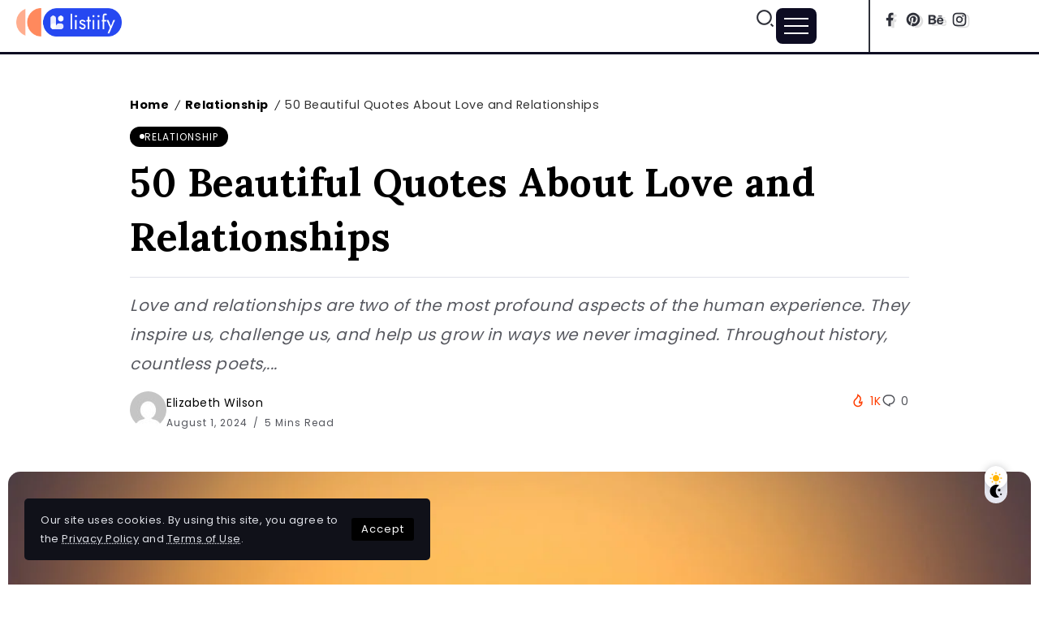

--- FILE ---
content_type: text/html; charset=UTF-8
request_url: https://listiify.com/beautiful-quotes-about-love/
body_size: 23607
content:
<!DOCTYPE html>
<html lang="en-US" prefix="og: https://ogp.me/ns#">
<head>
	<meta charset="UTF-8">
    <meta name="viewport" content="width=device-width, initial-scale=1">
	<link rel="profile" href="https://gmpg.org/xfn/11">	
	
<!-- Search Engine Optimization by Rank Math - https://rankmath.com/ -->
<title>50 Beautiful Quotes About Love and Relationships - Simple lists to help you get started!</title>
<meta name="description" content="Love and relationships are two of the most profound aspects of the human experience. They inspire us, challenge us, and help us grow in ways we never"/>
<meta name="robots" content="index, follow, max-snippet:-1, max-video-preview:-1, max-image-preview:large"/>
<link rel="canonical" href="https://listiify.com/beautiful-quotes-about-love/" />
<meta property="og:locale" content="en_US" />
<meta property="og:type" content="article" />
<meta property="og:title" content="50 Beautiful Quotes About Love and Relationships - Simple lists to help you get started!" />
<meta property="og:description" content="Love and relationships are two of the most profound aspects of the human experience. They inspire us, challenge us, and help us grow in ways we never" />
<meta property="og:url" content="https://listiify.com/beautiful-quotes-about-love/" />
<meta property="og:site_name" content="Simple lists to help you get started!" />
<meta property="article:section" content="Relationship" />
<meta property="og:image" content="https://listiify.com/wp-content/uploads/2024/07/Beautiful-Quotes-About-Love-1.webp" />
<meta property="og:image:secure_url" content="https://listiify.com/wp-content/uploads/2024/07/Beautiful-Quotes-About-Love-1.webp" />
<meta property="og:image:width" content="1920" />
<meta property="og:image:height" content="1280" />
<meta property="og:image:alt" content="50 Beautiful Quotes About Love and Relationships" />
<meta property="og:image:type" content="image/webp" />
<meta property="article:published_time" content="2024-08-01T13:29:30+00:00" />
<meta name="twitter:card" content="summary_large_image" />
<meta name="twitter:title" content="50 Beautiful Quotes About Love and Relationships - Simple lists to help you get started!" />
<meta name="twitter:description" content="Love and relationships are two of the most profound aspects of the human experience. They inspire us, challenge us, and help us grow in ways we never" />
<meta name="twitter:creator" content="@mrpugo" />
<meta name="twitter:image" content="https://listiify.com/wp-content/uploads/2024/07/Beautiful-Quotes-About-Love-1.webp" />
<meta name="twitter:label1" content="Written by" />
<meta name="twitter:data1" content="Elizabeth Wilson" />
<meta name="twitter:label2" content="Time to read" />
<meta name="twitter:data2" content="4 minutes" />
<script type="application/ld+json" class="rank-math-schema">{"@context":"https://schema.org","@graph":[{"@type":["Person","Organization"],"@id":"https://listiify.com/#person","name":"Simple lists to help you get started!","logo":{"@type":"ImageObject","@id":"https://listiify.com/#logo","url":"https://listiify.com/wp-content/uploads/2023/04/Listiify-Logo.png","contentUrl":"https://listiify.com/wp-content/uploads/2023/04/Listiify-Logo.png","caption":"Simple lists to help you get started!","inLanguage":"en-US","width":"332","height":"170"},"image":{"@type":"ImageObject","@id":"https://listiify.com/#logo","url":"https://listiify.com/wp-content/uploads/2023/04/Listiify-Logo.png","contentUrl":"https://listiify.com/wp-content/uploads/2023/04/Listiify-Logo.png","caption":"Simple lists to help you get started!","inLanguage":"en-US","width":"332","height":"170"}},{"@type":"WebSite","@id":"https://listiify.com/#website","url":"https://listiify.com","name":"Simple lists to help you get started!","alternateName":"Listiify","publisher":{"@id":"https://listiify.com/#person"},"inLanguage":"en-US"},{"@type":"ImageObject","@id":"https://listiify.com/wp-content/uploads/2024/07/Beautiful-Quotes-About-Love-1.webp","url":"https://listiify.com/wp-content/uploads/2024/07/Beautiful-Quotes-About-Love-1.webp","width":"1920","height":"1280","inLanguage":"en-US"},{"@type":"WebPage","@id":"https://listiify.com/beautiful-quotes-about-love/#webpage","url":"https://listiify.com/beautiful-quotes-about-love/","name":"50 Beautiful Quotes About Love and Relationships - Simple lists to help you get started!","datePublished":"2024-08-01T13:29:30+00:00","dateModified":"2024-08-01T13:29:30+00:00","isPartOf":{"@id":"https://listiify.com/#website"},"primaryImageOfPage":{"@id":"https://listiify.com/wp-content/uploads/2024/07/Beautiful-Quotes-About-Love-1.webp"},"inLanguage":"en-US"},{"@type":"Person","@id":"https://listiify.com/author/elizabeth/","name":"Elizabeth Wilson","url":"https://listiify.com/author/elizabeth/","image":{"@type":"ImageObject","@id":"https://secure.gravatar.com/avatar/e74f747e1c60b01737cd9877bad3707c77d7282e4be8df9e58245c1a7e0c6ade?s=96&amp;d=mm&amp;r=g","url":"https://secure.gravatar.com/avatar/e74f747e1c60b01737cd9877bad3707c77d7282e4be8df9e58245c1a7e0c6ade?s=96&amp;d=mm&amp;r=g","caption":"Elizabeth Wilson","inLanguage":"en-US"},"sameAs":["https://twitter.com/mrpugo"]},{"@type":"BlogPosting","headline":"50 Beautiful Quotes About Love and Relationships - Simple lists to help you get started!","datePublished":"2024-08-01T13:29:30+00:00","dateModified":"2024-08-01T13:29:30+00:00","articleSection":"Relationship","author":{"@id":"https://listiify.com/author/elizabeth/","name":"Elizabeth Wilson"},"publisher":{"@id":"https://listiify.com/#person"},"description":"Love and relationships are two of the most profound aspects of the human experience. They inspire us, challenge us, and help us grow in ways we never","name":"50 Beautiful Quotes About Love and Relationships - Simple lists to help you get started!","@id":"https://listiify.com/beautiful-quotes-about-love/#richSnippet","isPartOf":{"@id":"https://listiify.com/beautiful-quotes-about-love/#webpage"},"image":{"@id":"https://listiify.com/wp-content/uploads/2024/07/Beautiful-Quotes-About-Love-1.webp"},"inLanguage":"en-US","mainEntityOfPage":{"@id":"https://listiify.com/beautiful-quotes-about-love/#webpage"}}]}</script>
<!-- /Rank Math WordPress SEO plugin -->

<link rel='dns-prefetch' href='//fonts.googleapis.com' />
<link rel='dns-prefetch' href='//www.googletagmanager.com' />
<link rel='preconnect' href='https://fonts.gstatic.com' crossorigin />
<link rel="alternate" type="application/rss+xml" title="Simple lists to help you get started! &raquo; Feed" href="https://listiify.com/feed/" />
<link rel="alternate" type="application/rss+xml" title="Simple lists to help you get started! &raquo; Comments Feed" href="https://listiify.com/comments/feed/" />
<link rel="alternate" type="application/rss+xml" title="Simple lists to help you get started! &raquo; 50 Beautiful Quotes About Love and Relationships Comments Feed" href="https://listiify.com/beautiful-quotes-about-love/feed/" />
<link rel="alternate" title="oEmbed (JSON)" type="application/json+oembed" href="https://listiify.com/wp-json/oembed/1.0/embed?url=https%3A%2F%2Flistiify.com%2Fbeautiful-quotes-about-love%2F" />
<link rel="alternate" title="oEmbed (XML)" type="text/xml+oembed" href="https://listiify.com/wp-json/oembed/1.0/embed?url=https%3A%2F%2Flistiify.com%2Fbeautiful-quotes-about-love%2F&#038;format=xml" />
		<style>
			.lazyload,
			.lazyloading {
				max-width: 100%;
			}
		</style>
		<style id='wp-img-auto-sizes-contain-inline-css'>
img:is([sizes=auto i],[sizes^="auto," i]){contain-intrinsic-size:3000px 1500px}
/*# sourceURL=wp-img-auto-sizes-contain-inline-css */
</style>
<link rel='stylesheet' id='bdt-uikit-css' href='https://listiify.com/wp-content/plugins/bdthemes-element-pack/assets/css/bdt-uikit.css?ver=3.21.7' media='all' />
<link rel='stylesheet' id='ep-helper-css' href='https://listiify.com/wp-content/plugins/bdthemes-element-pack/assets/css/ep-helper.css?ver=7.12.21' media='all' />
<link rel='stylesheet' id='wp-block-library-css' href='https://listiify.com/wp-includes/css/dist/block-library/style.min.css?ver=0c22ae1b271db4a446fbef564bf9e467' media='all' />
<style id='wp-block-heading-inline-css'>
h1:where(.wp-block-heading).has-background,h2:where(.wp-block-heading).has-background,h3:where(.wp-block-heading).has-background,h4:where(.wp-block-heading).has-background,h5:where(.wp-block-heading).has-background,h6:where(.wp-block-heading).has-background{padding:1.25em 2.375em}h1.has-text-align-left[style*=writing-mode]:where([style*=vertical-lr]),h1.has-text-align-right[style*=writing-mode]:where([style*=vertical-rl]),h2.has-text-align-left[style*=writing-mode]:where([style*=vertical-lr]),h2.has-text-align-right[style*=writing-mode]:where([style*=vertical-rl]),h3.has-text-align-left[style*=writing-mode]:where([style*=vertical-lr]),h3.has-text-align-right[style*=writing-mode]:where([style*=vertical-rl]),h4.has-text-align-left[style*=writing-mode]:where([style*=vertical-lr]),h4.has-text-align-right[style*=writing-mode]:where([style*=vertical-rl]),h5.has-text-align-left[style*=writing-mode]:where([style*=vertical-lr]),h5.has-text-align-right[style*=writing-mode]:where([style*=vertical-rl]),h6.has-text-align-left[style*=writing-mode]:where([style*=vertical-lr]),h6.has-text-align-right[style*=writing-mode]:where([style*=vertical-rl]){rotate:180deg}
/*# sourceURL=https://listiify.com/wp-includes/blocks/heading/style.min.css */
</style>
<style id='wp-block-image-inline-css'>
.wp-block-image>a,.wp-block-image>figure>a{display:inline-block}.wp-block-image img{box-sizing:border-box;height:auto;max-width:100%;vertical-align:bottom}@media not (prefers-reduced-motion){.wp-block-image img.hide{visibility:hidden}.wp-block-image img.show{animation:show-content-image .4s}}.wp-block-image[style*=border-radius] img,.wp-block-image[style*=border-radius]>a{border-radius:inherit}.wp-block-image.has-custom-border img{box-sizing:border-box}.wp-block-image.aligncenter{text-align:center}.wp-block-image.alignfull>a,.wp-block-image.alignwide>a{width:100%}.wp-block-image.alignfull img,.wp-block-image.alignwide img{height:auto;width:100%}.wp-block-image .aligncenter,.wp-block-image .alignleft,.wp-block-image .alignright,.wp-block-image.aligncenter,.wp-block-image.alignleft,.wp-block-image.alignright{display:table}.wp-block-image .aligncenter>figcaption,.wp-block-image .alignleft>figcaption,.wp-block-image .alignright>figcaption,.wp-block-image.aligncenter>figcaption,.wp-block-image.alignleft>figcaption,.wp-block-image.alignright>figcaption{caption-side:bottom;display:table-caption}.wp-block-image .alignleft{float:left;margin:.5em 1em .5em 0}.wp-block-image .alignright{float:right;margin:.5em 0 .5em 1em}.wp-block-image .aligncenter{margin-left:auto;margin-right:auto}.wp-block-image :where(figcaption){margin-bottom:1em;margin-top:.5em}.wp-block-image.is-style-circle-mask img{border-radius:9999px}@supports ((-webkit-mask-image:none) or (mask-image:none)) or (-webkit-mask-image:none){.wp-block-image.is-style-circle-mask img{border-radius:0;-webkit-mask-image:url('data:image/svg+xml;utf8,<svg viewBox="0 0 100 100" xmlns="http://www.w3.org/2000/svg"><circle cx="50" cy="50" r="50"/></svg>');mask-image:url('data:image/svg+xml;utf8,<svg viewBox="0 0 100 100" xmlns="http://www.w3.org/2000/svg"><circle cx="50" cy="50" r="50"/></svg>');mask-mode:alpha;-webkit-mask-position:center;mask-position:center;-webkit-mask-repeat:no-repeat;mask-repeat:no-repeat;-webkit-mask-size:contain;mask-size:contain}}:root :where(.wp-block-image.is-style-rounded img,.wp-block-image .is-style-rounded img){border-radius:9999px}.wp-block-image figure{margin:0}.wp-lightbox-container{display:flex;flex-direction:column;position:relative}.wp-lightbox-container img{cursor:zoom-in}.wp-lightbox-container img:hover+button{opacity:1}.wp-lightbox-container button{align-items:center;backdrop-filter:blur(16px) saturate(180%);background-color:#5a5a5a40;border:none;border-radius:4px;cursor:zoom-in;display:flex;height:20px;justify-content:center;opacity:0;padding:0;position:absolute;right:16px;text-align:center;top:16px;width:20px;z-index:100}@media not (prefers-reduced-motion){.wp-lightbox-container button{transition:opacity .2s ease}}.wp-lightbox-container button:focus-visible{outline:3px auto #5a5a5a40;outline:3px auto -webkit-focus-ring-color;outline-offset:3px}.wp-lightbox-container button:hover{cursor:pointer;opacity:1}.wp-lightbox-container button:focus{opacity:1}.wp-lightbox-container button:focus,.wp-lightbox-container button:hover,.wp-lightbox-container button:not(:hover):not(:active):not(.has-background){background-color:#5a5a5a40;border:none}.wp-lightbox-overlay{box-sizing:border-box;cursor:zoom-out;height:100vh;left:0;overflow:hidden;position:fixed;top:0;visibility:hidden;width:100%;z-index:100000}.wp-lightbox-overlay .close-button{align-items:center;cursor:pointer;display:flex;justify-content:center;min-height:40px;min-width:40px;padding:0;position:absolute;right:calc(env(safe-area-inset-right) + 16px);top:calc(env(safe-area-inset-top) + 16px);z-index:5000000}.wp-lightbox-overlay .close-button:focus,.wp-lightbox-overlay .close-button:hover,.wp-lightbox-overlay .close-button:not(:hover):not(:active):not(.has-background){background:none;border:none}.wp-lightbox-overlay .lightbox-image-container{height:var(--wp--lightbox-container-height);left:50%;overflow:hidden;position:absolute;top:50%;transform:translate(-50%,-50%);transform-origin:top left;width:var(--wp--lightbox-container-width);z-index:9999999999}.wp-lightbox-overlay .wp-block-image{align-items:center;box-sizing:border-box;display:flex;height:100%;justify-content:center;margin:0;position:relative;transform-origin:0 0;width:100%;z-index:3000000}.wp-lightbox-overlay .wp-block-image img{height:var(--wp--lightbox-image-height);min-height:var(--wp--lightbox-image-height);min-width:var(--wp--lightbox-image-width);width:var(--wp--lightbox-image-width)}.wp-lightbox-overlay .wp-block-image figcaption{display:none}.wp-lightbox-overlay button{background:none;border:none}.wp-lightbox-overlay .scrim{background-color:#fff;height:100%;opacity:.9;position:absolute;width:100%;z-index:2000000}.wp-lightbox-overlay.active{visibility:visible}@media not (prefers-reduced-motion){.wp-lightbox-overlay.active{animation:turn-on-visibility .25s both}.wp-lightbox-overlay.active img{animation:turn-on-visibility .35s both}.wp-lightbox-overlay.show-closing-animation:not(.active){animation:turn-off-visibility .35s both}.wp-lightbox-overlay.show-closing-animation:not(.active) img{animation:turn-off-visibility .25s both}.wp-lightbox-overlay.zoom.active{animation:none;opacity:1;visibility:visible}.wp-lightbox-overlay.zoom.active .lightbox-image-container{animation:lightbox-zoom-in .4s}.wp-lightbox-overlay.zoom.active .lightbox-image-container img{animation:none}.wp-lightbox-overlay.zoom.active .scrim{animation:turn-on-visibility .4s forwards}.wp-lightbox-overlay.zoom.show-closing-animation:not(.active){animation:none}.wp-lightbox-overlay.zoom.show-closing-animation:not(.active) .lightbox-image-container{animation:lightbox-zoom-out .4s}.wp-lightbox-overlay.zoom.show-closing-animation:not(.active) .lightbox-image-container img{animation:none}.wp-lightbox-overlay.zoom.show-closing-animation:not(.active) .scrim{animation:turn-off-visibility .4s forwards}}@keyframes show-content-image{0%{visibility:hidden}99%{visibility:hidden}to{visibility:visible}}@keyframes turn-on-visibility{0%{opacity:0}to{opacity:1}}@keyframes turn-off-visibility{0%{opacity:1;visibility:visible}99%{opacity:0;visibility:visible}to{opacity:0;visibility:hidden}}@keyframes lightbox-zoom-in{0%{transform:translate(calc((-100vw + var(--wp--lightbox-scrollbar-width))/2 + var(--wp--lightbox-initial-left-position)),calc(-50vh + var(--wp--lightbox-initial-top-position))) scale(var(--wp--lightbox-scale))}to{transform:translate(-50%,-50%) scale(1)}}@keyframes lightbox-zoom-out{0%{transform:translate(-50%,-50%) scale(1);visibility:visible}99%{visibility:visible}to{transform:translate(calc((-100vw + var(--wp--lightbox-scrollbar-width))/2 + var(--wp--lightbox-initial-left-position)),calc(-50vh + var(--wp--lightbox-initial-top-position))) scale(var(--wp--lightbox-scale));visibility:hidden}}
/*# sourceURL=https://listiify.com/wp-includes/blocks/image/style.min.css */
</style>
<style id='wp-block-image-theme-inline-css'>
:root :where(.wp-block-image figcaption){color:#555;font-size:13px;text-align:center}.is-dark-theme :root :where(.wp-block-image figcaption){color:#ffffffa6}.wp-block-image{margin:0 0 1em}
/*# sourceURL=https://listiify.com/wp-includes/blocks/image/theme.min.css */
</style>
<style id='wp-block-list-inline-css'>
ol,ul{box-sizing:border-box}:root :where(.wp-block-list.has-background){padding:1.25em 2.375em}
/*# sourceURL=https://listiify.com/wp-includes/blocks/list/style.min.css */
</style>
<style id='wp-block-paragraph-inline-css'>
.is-small-text{font-size:.875em}.is-regular-text{font-size:1em}.is-large-text{font-size:2.25em}.is-larger-text{font-size:3em}.has-drop-cap:not(:focus):first-letter{float:left;font-size:8.4em;font-style:normal;font-weight:100;line-height:.68;margin:.05em .1em 0 0;text-transform:uppercase}body.rtl .has-drop-cap:not(:focus):first-letter{float:none;margin-left:.1em}p.has-drop-cap.has-background{overflow:hidden}:root :where(p.has-background){padding:1.25em 2.375em}:where(p.has-text-color:not(.has-link-color)) a{color:inherit}p.has-text-align-left[style*="writing-mode:vertical-lr"],p.has-text-align-right[style*="writing-mode:vertical-rl"]{rotate:180deg}
/*# sourceURL=https://listiify.com/wp-includes/blocks/paragraph/style.min.css */
</style>
<style id='wp-block-spacer-inline-css'>
.wp-block-spacer{clear:both}
/*# sourceURL=https://listiify.com/wp-includes/blocks/spacer/style.min.css */
</style>
<link rel='stylesheet' id='wc-blocks-style-css' href='https://listiify.com/wp-content/plugins/woocommerce/assets/client/blocks/wc-blocks.css?ver=wc-10.3.7' media='all' />
<style id='global-styles-inline-css'>
:root{--wp--preset--aspect-ratio--square: 1;--wp--preset--aspect-ratio--4-3: 4/3;--wp--preset--aspect-ratio--3-4: 3/4;--wp--preset--aspect-ratio--3-2: 3/2;--wp--preset--aspect-ratio--2-3: 2/3;--wp--preset--aspect-ratio--16-9: 16/9;--wp--preset--aspect-ratio--9-16: 9/16;--wp--preset--color--black: #000000;--wp--preset--color--cyan-bluish-gray: #abb8c3;--wp--preset--color--white: #ffffff;--wp--preset--color--pale-pink: #f78da7;--wp--preset--color--vivid-red: #cf2e2e;--wp--preset--color--luminous-vivid-orange: #ff6900;--wp--preset--color--luminous-vivid-amber: #fcb900;--wp--preset--color--light-green-cyan: #7bdcb5;--wp--preset--color--vivid-green-cyan: #00d084;--wp--preset--color--pale-cyan-blue: #8ed1fc;--wp--preset--color--vivid-cyan-blue: #0693e3;--wp--preset--color--vivid-purple: #9b51e0;--wp--preset--gradient--vivid-cyan-blue-to-vivid-purple: linear-gradient(135deg,rgb(6,147,227) 0%,rgb(155,81,224) 100%);--wp--preset--gradient--light-green-cyan-to-vivid-green-cyan: linear-gradient(135deg,rgb(122,220,180) 0%,rgb(0,208,130) 100%);--wp--preset--gradient--luminous-vivid-amber-to-luminous-vivid-orange: linear-gradient(135deg,rgb(252,185,0) 0%,rgb(255,105,0) 100%);--wp--preset--gradient--luminous-vivid-orange-to-vivid-red: linear-gradient(135deg,rgb(255,105,0) 0%,rgb(207,46,46) 100%);--wp--preset--gradient--very-light-gray-to-cyan-bluish-gray: linear-gradient(135deg,rgb(238,238,238) 0%,rgb(169,184,195) 100%);--wp--preset--gradient--cool-to-warm-spectrum: linear-gradient(135deg,rgb(74,234,220) 0%,rgb(151,120,209) 20%,rgb(207,42,186) 40%,rgb(238,44,130) 60%,rgb(251,105,98) 80%,rgb(254,248,76) 100%);--wp--preset--gradient--blush-light-purple: linear-gradient(135deg,rgb(255,206,236) 0%,rgb(152,150,240) 100%);--wp--preset--gradient--blush-bordeaux: linear-gradient(135deg,rgb(254,205,165) 0%,rgb(254,45,45) 50%,rgb(107,0,62) 100%);--wp--preset--gradient--luminous-dusk: linear-gradient(135deg,rgb(255,203,112) 0%,rgb(199,81,192) 50%,rgb(65,88,208) 100%);--wp--preset--gradient--pale-ocean: linear-gradient(135deg,rgb(255,245,203) 0%,rgb(182,227,212) 50%,rgb(51,167,181) 100%);--wp--preset--gradient--electric-grass: linear-gradient(135deg,rgb(202,248,128) 0%,rgb(113,206,126) 100%);--wp--preset--gradient--midnight: linear-gradient(135deg,rgb(2,3,129) 0%,rgb(40,116,252) 100%);--wp--preset--font-size--small: 13px;--wp--preset--font-size--medium: 20px;--wp--preset--font-size--large: 36px;--wp--preset--font-size--x-large: 42px;--wp--preset--spacing--20: 0.44rem;--wp--preset--spacing--30: 0.67rem;--wp--preset--spacing--40: 1rem;--wp--preset--spacing--50: 1.5rem;--wp--preset--spacing--60: 2.25rem;--wp--preset--spacing--70: 3.38rem;--wp--preset--spacing--80: 5.06rem;--wp--preset--shadow--natural: 6px 6px 9px rgba(0, 0, 0, 0.2);--wp--preset--shadow--deep: 12px 12px 50px rgba(0, 0, 0, 0.4);--wp--preset--shadow--sharp: 6px 6px 0px rgba(0, 0, 0, 0.2);--wp--preset--shadow--outlined: 6px 6px 0px -3px rgb(255, 255, 255), 6px 6px rgb(0, 0, 0);--wp--preset--shadow--crisp: 6px 6px 0px rgb(0, 0, 0);}:where(.is-layout-flex){gap: 0.5em;}:where(.is-layout-grid){gap: 0.5em;}body .is-layout-flex{display: flex;}.is-layout-flex{flex-wrap: wrap;align-items: center;}.is-layout-flex > :is(*, div){margin: 0;}body .is-layout-grid{display: grid;}.is-layout-grid > :is(*, div){margin: 0;}:where(.wp-block-columns.is-layout-flex){gap: 2em;}:where(.wp-block-columns.is-layout-grid){gap: 2em;}:where(.wp-block-post-template.is-layout-flex){gap: 1.25em;}:where(.wp-block-post-template.is-layout-grid){gap: 1.25em;}.has-black-color{color: var(--wp--preset--color--black) !important;}.has-cyan-bluish-gray-color{color: var(--wp--preset--color--cyan-bluish-gray) !important;}.has-white-color{color: var(--wp--preset--color--white) !important;}.has-pale-pink-color{color: var(--wp--preset--color--pale-pink) !important;}.has-vivid-red-color{color: var(--wp--preset--color--vivid-red) !important;}.has-luminous-vivid-orange-color{color: var(--wp--preset--color--luminous-vivid-orange) !important;}.has-luminous-vivid-amber-color{color: var(--wp--preset--color--luminous-vivid-amber) !important;}.has-light-green-cyan-color{color: var(--wp--preset--color--light-green-cyan) !important;}.has-vivid-green-cyan-color{color: var(--wp--preset--color--vivid-green-cyan) !important;}.has-pale-cyan-blue-color{color: var(--wp--preset--color--pale-cyan-blue) !important;}.has-vivid-cyan-blue-color{color: var(--wp--preset--color--vivid-cyan-blue) !important;}.has-vivid-purple-color{color: var(--wp--preset--color--vivid-purple) !important;}.has-black-background-color{background-color: var(--wp--preset--color--black) !important;}.has-cyan-bluish-gray-background-color{background-color: var(--wp--preset--color--cyan-bluish-gray) !important;}.has-white-background-color{background-color: var(--wp--preset--color--white) !important;}.has-pale-pink-background-color{background-color: var(--wp--preset--color--pale-pink) !important;}.has-vivid-red-background-color{background-color: var(--wp--preset--color--vivid-red) !important;}.has-luminous-vivid-orange-background-color{background-color: var(--wp--preset--color--luminous-vivid-orange) !important;}.has-luminous-vivid-amber-background-color{background-color: var(--wp--preset--color--luminous-vivid-amber) !important;}.has-light-green-cyan-background-color{background-color: var(--wp--preset--color--light-green-cyan) !important;}.has-vivid-green-cyan-background-color{background-color: var(--wp--preset--color--vivid-green-cyan) !important;}.has-pale-cyan-blue-background-color{background-color: var(--wp--preset--color--pale-cyan-blue) !important;}.has-vivid-cyan-blue-background-color{background-color: var(--wp--preset--color--vivid-cyan-blue) !important;}.has-vivid-purple-background-color{background-color: var(--wp--preset--color--vivid-purple) !important;}.has-black-border-color{border-color: var(--wp--preset--color--black) !important;}.has-cyan-bluish-gray-border-color{border-color: var(--wp--preset--color--cyan-bluish-gray) !important;}.has-white-border-color{border-color: var(--wp--preset--color--white) !important;}.has-pale-pink-border-color{border-color: var(--wp--preset--color--pale-pink) !important;}.has-vivid-red-border-color{border-color: var(--wp--preset--color--vivid-red) !important;}.has-luminous-vivid-orange-border-color{border-color: var(--wp--preset--color--luminous-vivid-orange) !important;}.has-luminous-vivid-amber-border-color{border-color: var(--wp--preset--color--luminous-vivid-amber) !important;}.has-light-green-cyan-border-color{border-color: var(--wp--preset--color--light-green-cyan) !important;}.has-vivid-green-cyan-border-color{border-color: var(--wp--preset--color--vivid-green-cyan) !important;}.has-pale-cyan-blue-border-color{border-color: var(--wp--preset--color--pale-cyan-blue) !important;}.has-vivid-cyan-blue-border-color{border-color: var(--wp--preset--color--vivid-cyan-blue) !important;}.has-vivid-purple-border-color{border-color: var(--wp--preset--color--vivid-purple) !important;}.has-vivid-cyan-blue-to-vivid-purple-gradient-background{background: var(--wp--preset--gradient--vivid-cyan-blue-to-vivid-purple) !important;}.has-light-green-cyan-to-vivid-green-cyan-gradient-background{background: var(--wp--preset--gradient--light-green-cyan-to-vivid-green-cyan) !important;}.has-luminous-vivid-amber-to-luminous-vivid-orange-gradient-background{background: var(--wp--preset--gradient--luminous-vivid-amber-to-luminous-vivid-orange) !important;}.has-luminous-vivid-orange-to-vivid-red-gradient-background{background: var(--wp--preset--gradient--luminous-vivid-orange-to-vivid-red) !important;}.has-very-light-gray-to-cyan-bluish-gray-gradient-background{background: var(--wp--preset--gradient--very-light-gray-to-cyan-bluish-gray) !important;}.has-cool-to-warm-spectrum-gradient-background{background: var(--wp--preset--gradient--cool-to-warm-spectrum) !important;}.has-blush-light-purple-gradient-background{background: var(--wp--preset--gradient--blush-light-purple) !important;}.has-blush-bordeaux-gradient-background{background: var(--wp--preset--gradient--blush-bordeaux) !important;}.has-luminous-dusk-gradient-background{background: var(--wp--preset--gradient--luminous-dusk) !important;}.has-pale-ocean-gradient-background{background: var(--wp--preset--gradient--pale-ocean) !important;}.has-electric-grass-gradient-background{background: var(--wp--preset--gradient--electric-grass) !important;}.has-midnight-gradient-background{background: var(--wp--preset--gradient--midnight) !important;}.has-small-font-size{font-size: var(--wp--preset--font-size--small) !important;}.has-medium-font-size{font-size: var(--wp--preset--font-size--medium) !important;}.has-large-font-size{font-size: var(--wp--preset--font-size--large) !important;}.has-x-large-font-size{font-size: var(--wp--preset--font-size--x-large) !important;}
/*# sourceURL=global-styles-inline-css */
</style>

<style id='classic-theme-styles-inline-css'>
/*! This file is auto-generated */
.wp-block-button__link{color:#fff;background-color:#32373c;border-radius:9999px;box-shadow:none;text-decoration:none;padding:calc(.667em + 2px) calc(1.333em + 2px);font-size:1.125em}.wp-block-file__button{background:#32373c;color:#fff;text-decoration:none}
/*# sourceURL=/wp-includes/css/classic-themes.min.css */
</style>
<link rel='stylesheet' id='brands-styles-css' href='https://listiify.com/wp-content/plugins/woocommerce/assets/css/brands.css?ver=10.3.7' media='all' />
<link rel='stylesheet' id='rivax-icon-css' href='https://listiify.com/wp-content/themes/kalisa/assets/css/rivax-icon.css' media='all' />
<link rel='stylesheet' id='bootstrap-grid-css' href='https://listiify.com/wp-content/themes/kalisa/assets/css/bootstrap-grid.min.css?ver=5.0.2' media='all' />
<link rel='stylesheet' id='rivax-theme-style-css' href='https://listiify.com/wp-content/themes/kalisa/style.css' media='all' />
<style id='rivax-theme-style-inline-css'>
.container { max-width: 1300px; }.blog-archive-title, .blog-archive-title .title {}h1, h2, h3, h4, h5, h6, .h1, .h2, .h3, .h4, .h5, .h6 {font-family: Lora,sans-serif;font-weight: 700;}@media screen and (max-width: 1024px) {}.term-id-17{--term-color: #947fff;}.term-id-18{--term-color: #67a1ff;}.term-id-19{--term-color: #56ca71;}.term-id-20{--term-color: #ff557a;}.term-id-22{--term-color: #44cdd0;}
/*# sourceURL=rivax-theme-style-inline-css */
</style>
<link rel='stylesheet' id='dark-theme-css' href='https://listiify.com/wp-content/themes/kalisa/assets/css/dark-theme.css' media='all' />
<link rel='stylesheet' id='elementor-icons-css' href='https://listiify.com/wp-content/plugins/elementor/assets/lib/eicons/css/elementor-icons.min.css?ver=5.44.0' media='all' />
<link rel='stylesheet' id='elementor-frontend-css' href='https://listiify.com/wp-content/plugins/elementor/assets/css/frontend.min.css?ver=3.32.5' media='all' />
<link rel='stylesheet' id='elementor-post-7-css' href='https://listiify.com/wp-content/uploads/elementor/css/post-7.css?ver=1766424714' media='all' />
<link rel='stylesheet' id='font-awesome-css' href='https://listiify.com/wp-content/plugins/elementor/assets/lib/font-awesome/css/font-awesome.min.css?ver=4.7.0' media='all' />
<link rel='stylesheet' id='elementor-post-412-css' href='https://listiify.com/wp-content/uploads/elementor/css/post-412.css?ver=1766424987' media='all' />
<link rel='stylesheet' id='elementor-post-89-css' href='https://listiify.com/wp-content/uploads/elementor/css/post-89.css?ver=1766424715' media='all' />
<link rel='stylesheet' id='elementor-post-364-css' href='https://listiify.com/wp-content/uploads/elementor/css/post-364.css?ver=1766424987' media='all' />
<link rel='stylesheet' id='elementor-post-348-css' href='https://listiify.com/wp-content/uploads/elementor/css/post-348.css?ver=1766424987' media='all' />
<link rel='stylesheet' id='elementor-post-400-css' href='https://listiify.com/wp-content/uploads/elementor/css/post-400.css?ver=1766424987' media='all' />
<link rel='stylesheet' id='rivax-default-body-fonts-css' href='https://fonts.googleapis.com/css2?family=Poppins:wght@400;700&#038;display=swap' media='all' />
<link rel='stylesheet' id='eael-general-css' href='https://listiify.com/wp-content/plugins/essential-addons-for-elementor-lite/assets/front-end/css/view/general.min.css?ver=6.4.0' media='all' />
<link rel="preload" as="style" href="https://fonts.googleapis.com/css?family=Lora:700&#038;display=swap&#038;ver=1682507284" /><link rel="stylesheet" href="https://fonts.googleapis.com/css?family=Lora:700&#038;display=swap&#038;ver=1682507284" media="print" onload="this.media='all'"><noscript><link rel="stylesheet" href="https://fonts.googleapis.com/css?family=Lora:700&#038;display=swap&#038;ver=1682507284" /></noscript><script src="https://listiify.com/wp-includes/js/jquery/jquery.min.js?ver=3.7.1" id="jquery-core-js"></script>
<link rel="https://api.w.org/" href="https://listiify.com/wp-json/" /><link rel="alternate" title="JSON" type="application/json" href="https://listiify.com/wp-json/wp/v2/posts/1898" /><meta name="generator" content="Site Kit by Google 1.165.0" /><meta name="generator" content="Redux 4.5.8" /><!-- Google tag (gtag.js) -->
<script async src="https://www.googletagmanager.com/gtag/js?id=G-TFKPYSDW2C"></script>
<script>
  window.dataLayer = window.dataLayer || [];
  function gtag(){dataLayer.push(arguments);}
  gtag('js', new Date());

  gtag('config', 'G-TFKPYSDW2C');
</script>
		<script>
			document.documentElement.className = document.documentElement.className.replace('no-js', 'js');
		</script>
				<style>
			.no-js img.lazyload {
				display: none;
			}

			figure.wp-block-image img.lazyloading {
				min-width: 150px;
			}

			.lazyload,
			.lazyloading {
				--smush-placeholder-width: 100px;
				--smush-placeholder-aspect-ratio: 1/1;
				width: var(--smush-image-width, var(--smush-placeholder-width)) !important;
				aspect-ratio: var(--smush-image-aspect-ratio, var(--smush-placeholder-aspect-ratio)) !important;
			}

						.lazyload, .lazyloading {
				opacity: 0;
			}

			.lazyloaded {
				opacity: 1;
				transition: opacity 400ms;
				transition-delay: 0ms;
			}

					</style>
			<noscript><style>.woocommerce-product-gallery{ opacity: 1 !important; }</style></noscript>
	<meta name="generator" content="Elementor 3.32.5; features: additional_custom_breakpoints; settings: css_print_method-external, google_font-enabled, font_display-swap">
			<style>
				.e-con.e-parent:nth-of-type(n+4):not(.e-lazyloaded):not(.e-no-lazyload),
				.e-con.e-parent:nth-of-type(n+4):not(.e-lazyloaded):not(.e-no-lazyload) * {
					background-image: none !important;
				}
				@media screen and (max-height: 1024px) {
					.e-con.e-parent:nth-of-type(n+3):not(.e-lazyloaded):not(.e-no-lazyload),
					.e-con.e-parent:nth-of-type(n+3):not(.e-lazyloaded):not(.e-no-lazyload) * {
						background-image: none !important;
					}
				}
				@media screen and (max-height: 640px) {
					.e-con.e-parent:nth-of-type(n+2):not(.e-lazyloaded):not(.e-no-lazyload),
					.e-con.e-parent:nth-of-type(n+2):not(.e-lazyloaded):not(.e-no-lazyload) * {
						background-image: none !important;
					}
				}
			</style>
			<link rel="icon" href="https://listiify.com/wp-content/uploads/2023/04/cropped-Listiify-FavIcon-2@3x-32x32.png" sizes="32x32" />
<link rel="icon" href="https://listiify.com/wp-content/uploads/2023/04/cropped-Listiify-FavIcon-2@3x-192x192.png" sizes="192x192" />
<link rel="apple-touch-icon" href="https://listiify.com/wp-content/uploads/2023/04/cropped-Listiify-FavIcon-2@3x-180x180.png" />
<meta name="msapplication-TileImage" content="https://listiify.com/wp-content/uploads/2023/04/cropped-Listiify-FavIcon-2@3x-270x270.png" />
<link rel='stylesheet' id='fluentform-elementor-widget-css' href='https://listiify.com/wp-content/plugins/fluentform/assets/css/fluent-forms-elementor-widget.css?ver=6.1.4' media='all' />
<link rel='stylesheet' id='elementor-post-213-css' href='https://listiify.com/wp-content/uploads/elementor/css/post-213.css?ver=1766424716' media='all' />
<link rel='stylesheet' id='widget-icon-list-css' href='https://listiify.com/wp-content/plugins/elementor/assets/css/widget-icon-list.min.css?ver=3.32.5' media='all' />
<link rel='stylesheet' id='widget-heading-css' href='https://listiify.com/wp-content/plugins/elementor/assets/css/widget-heading.min.css?ver=3.32.5' media='all' />
<link rel='stylesheet' id='photoswipe-css' href='https://listiify.com/wp-content/plugins/woocommerce/assets/css/photoswipe/photoswipe.min.css?ver=10.3.7' media='all' />
<link rel='stylesheet' id='photoswipe-default-skin-css' href='https://listiify.com/wp-content/plugins/woocommerce/assets/css/photoswipe/default-skin/default-skin.min.css?ver=10.3.7' media='all' />
</head>

<body data-rsssl=1 class="wp-singular post-template-default single single-post postid-1898 single-format-standard wp-embed-responsive wp-theme-kalisa theme-kalisa woocommerce-no-js rivax-smooth-scroll elementor-default elementor-kit-7">

<div id="site">
    <div id="site-inner">
                <header id="site-header" class="normal-header">
		<div data-elementor-type="wp-post" data-elementor-id="364" class="elementor elementor-364" data-elementor-settings="{&quot;element_pack_global_tooltip_width&quot;:{&quot;unit&quot;:&quot;px&quot;,&quot;size&quot;:&quot;&quot;,&quot;sizes&quot;:[]},&quot;element_pack_global_tooltip_width_tablet&quot;:{&quot;unit&quot;:&quot;px&quot;,&quot;size&quot;:&quot;&quot;,&quot;sizes&quot;:[]},&quot;element_pack_global_tooltip_width_mobile&quot;:{&quot;unit&quot;:&quot;px&quot;,&quot;size&quot;:&quot;&quot;,&quot;sizes&quot;:[]},&quot;element_pack_global_tooltip_padding&quot;:{&quot;unit&quot;:&quot;px&quot;,&quot;top&quot;:&quot;&quot;,&quot;right&quot;:&quot;&quot;,&quot;bottom&quot;:&quot;&quot;,&quot;left&quot;:&quot;&quot;,&quot;isLinked&quot;:true},&quot;element_pack_global_tooltip_padding_tablet&quot;:{&quot;unit&quot;:&quot;px&quot;,&quot;top&quot;:&quot;&quot;,&quot;right&quot;:&quot;&quot;,&quot;bottom&quot;:&quot;&quot;,&quot;left&quot;:&quot;&quot;,&quot;isLinked&quot;:true},&quot;element_pack_global_tooltip_padding_mobile&quot;:{&quot;unit&quot;:&quot;px&quot;,&quot;top&quot;:&quot;&quot;,&quot;right&quot;:&quot;&quot;,&quot;bottom&quot;:&quot;&quot;,&quot;left&quot;:&quot;&quot;,&quot;isLinked&quot;:true},&quot;element_pack_global_tooltip_border_radius&quot;:{&quot;unit&quot;:&quot;px&quot;,&quot;top&quot;:&quot;&quot;,&quot;right&quot;:&quot;&quot;,&quot;bottom&quot;:&quot;&quot;,&quot;left&quot;:&quot;&quot;,&quot;isLinked&quot;:true},&quot;element_pack_global_tooltip_border_radius_tablet&quot;:{&quot;unit&quot;:&quot;px&quot;,&quot;top&quot;:&quot;&quot;,&quot;right&quot;:&quot;&quot;,&quot;bottom&quot;:&quot;&quot;,&quot;left&quot;:&quot;&quot;,&quot;isLinked&quot;:true},&quot;element_pack_global_tooltip_border_radius_mobile&quot;:{&quot;unit&quot;:&quot;px&quot;,&quot;top&quot;:&quot;&quot;,&quot;right&quot;:&quot;&quot;,&quot;bottom&quot;:&quot;&quot;,&quot;left&quot;:&quot;&quot;,&quot;isLinked&quot;:true}}" data-elementor-post-type="rivax-template">
				<div data-particle_enable="false" data-particle-mobile-disabled="false" class="elementor-element elementor-element-efd46c7 e-con-full e-flex e-con e-parent" data-id="efd46c7" data-element_type="container">
		<div data-particle_enable="false" data-particle-mobile-disabled="false" class="elementor-element elementor-element-f350756 e-con-full e-flex e-con e-child" data-id="f350756" data-element_type="container">
				<div class="elementor-element elementor-element-511efa0 elementor-widget rivax-site-logo-widget" data-id="511efa0" data-element_type="widget" data-widget_type="rivax-site-logo.default">
				<div class="elementor-widget-container">
					
<div class="rivax-logo">

        <a rel="home" href="https://listiify.com/" title="Simple lists to help you get started!">

                    <picture class="rivax-logo-image dark-logo">
                
                
                <img fetchpriority="high" src="https://listiify.com/wp-content/uploads/2023/04/Asset-7@3x.png" alt="Simple lists to help you get started!" width="3384" height="901">
            </picture>
        
        <picture class="rivax-logo-image">
            
            
            <img fetchpriority="high" src="https://listiify.com/wp-content/uploads/2023/04/Asset-7@3x.png" alt="Simple lists to help you get started!" width="3384" height="901">
        </picture>
    </a>
    

    </div>				</div>
				</div>
				</div>
		<div data-particle_enable="false" data-particle-mobile-disabled="false" class="elementor-element elementor-element-f42bbbd e-con-full elementor-hidden-tablet elementor-hidden-mobile e-flex e-con e-child" data-id="f42bbbd" data-element_type="container">
				<div class="elementor-element elementor-element-f469e52 elementor-widget rivax-navigation-widget" data-id="f469e52" data-element_type="widget" data-widget_type="rivax-navigation.default">
				<div class="elementor-widget-container">
					<nav class="rivax-header-nav-wrapper hover-style-1"></nav>				</div>
				</div>
				</div>
		<div data-particle_enable="false" data-particle-mobile-disabled="false" class="elementor-element elementor-element-7a8766f e-con-full e-flex e-con e-child" data-id="7a8766f" data-element_type="container">
				<div class="elementor-element elementor-element-eb1166c elementor-hidden-mobile elementor-widget__width-auto elementor-widget rivax-search-widget" data-id="eb1166c" data-element_type="widget" data-widget_type="rivax-search.default">
				<div class="elementor-widget-container">
					<div class="popup-search-wrapper style-2">
    <div class="popup-search-opener-wrapper">
        <span class="popup-search-opener"><i class="ri-search-2-line"></i></span>
    </div>
    <div class="popup-search">
    <div class="popup-search-container">
        <span class="popup-search-closer"></span>
        <div class="popup-search-content">
            <div class="popup-search-title-wrapper">
                <h3>Type and hit Enter to search</h3>
            </div>
            <div class="popup-search-form-wrapper">
                <form action="https://listiify.com/" method="get" class="popup-search-form">
                    <input type="text" name="s" value="" class="search-field" placeholder="Search ..." aria-label="Search" required>
                    <button type="submit" class="submit" aria-label="Submit">
                        <i class="ri-search-2-line"></i>
                    </button>
                </form>
            </div>
        </div>
    </div>
</div>
</div>

				</div>
				</div>
				<div class="elementor-element elementor-element-b71c134 elementor-widget__width-auto elementor-widget rivax-offcanvas-widget" data-id="b71c134" data-element_type="widget" data-widget_type="rivax-offcanvas.default">
				<div class="elementor-widget-container">
					<div class="rivax-offcanvas">
    <div class="offcanvas-opener-wrapper">
        <span class="offcanvas-opener">
                            <span class="hamburger">
                    <span></span>
                    <span></span>
                    <span></span>
                </span>
                        </span>
    </div>
    <div class="offcanvas-wrapper position-left">
        <div class="offcanvas-container">
            <div class="offcanvas-container-inner">
                <span class="offcanvas-closer"></span>
                <div class="offcanvas-content">
                    		<div data-elementor-type="wp-post" data-elementor-id="213" class="elementor elementor-213" data-elementor-settings="{&quot;element_pack_global_tooltip_width&quot;:{&quot;unit&quot;:&quot;px&quot;,&quot;size&quot;:&quot;&quot;,&quot;sizes&quot;:[]},&quot;element_pack_global_tooltip_width_tablet&quot;:{&quot;unit&quot;:&quot;px&quot;,&quot;size&quot;:&quot;&quot;,&quot;sizes&quot;:[]},&quot;element_pack_global_tooltip_width_mobile&quot;:{&quot;unit&quot;:&quot;px&quot;,&quot;size&quot;:&quot;&quot;,&quot;sizes&quot;:[]},&quot;element_pack_global_tooltip_padding&quot;:{&quot;unit&quot;:&quot;px&quot;,&quot;top&quot;:&quot;&quot;,&quot;right&quot;:&quot;&quot;,&quot;bottom&quot;:&quot;&quot;,&quot;left&quot;:&quot;&quot;,&quot;isLinked&quot;:true},&quot;element_pack_global_tooltip_padding_tablet&quot;:{&quot;unit&quot;:&quot;px&quot;,&quot;top&quot;:&quot;&quot;,&quot;right&quot;:&quot;&quot;,&quot;bottom&quot;:&quot;&quot;,&quot;left&quot;:&quot;&quot;,&quot;isLinked&quot;:true},&quot;element_pack_global_tooltip_padding_mobile&quot;:{&quot;unit&quot;:&quot;px&quot;,&quot;top&quot;:&quot;&quot;,&quot;right&quot;:&quot;&quot;,&quot;bottom&quot;:&quot;&quot;,&quot;left&quot;:&quot;&quot;,&quot;isLinked&quot;:true},&quot;element_pack_global_tooltip_border_radius&quot;:{&quot;unit&quot;:&quot;px&quot;,&quot;top&quot;:&quot;&quot;,&quot;right&quot;:&quot;&quot;,&quot;bottom&quot;:&quot;&quot;,&quot;left&quot;:&quot;&quot;,&quot;isLinked&quot;:true},&quot;element_pack_global_tooltip_border_radius_tablet&quot;:{&quot;unit&quot;:&quot;px&quot;,&quot;top&quot;:&quot;&quot;,&quot;right&quot;:&quot;&quot;,&quot;bottom&quot;:&quot;&quot;,&quot;left&quot;:&quot;&quot;,&quot;isLinked&quot;:true},&quot;element_pack_global_tooltip_border_radius_mobile&quot;:{&quot;unit&quot;:&quot;px&quot;,&quot;top&quot;:&quot;&quot;,&quot;right&quot;:&quot;&quot;,&quot;bottom&quot;:&quot;&quot;,&quot;left&quot;:&quot;&quot;,&quot;isLinked&quot;:true}}" data-elementor-post-type="rivax-template">
				<div data-particle_enable="false" data-particle-mobile-disabled="false" class="elementor-element elementor-element-4c485ea e-flex e-con-boxed e-con e-parent" data-id="4c485ea" data-element_type="container">
					<div class="e-con-inner">
				<div class="elementor-element elementor-element-8e462ef elementor-widget rivax-site-logo-widget" data-id="8e462ef" data-element_type="widget" data-widget_type="rivax-site-logo.default">
				<div class="elementor-widget-container">
					
<div class="rivax-logo">

        <a rel="home" href="https://listiify.com/" title="Simple lists to help you get started!">

                    <picture class="rivax-logo-image dark-logo">
                
                
                <img fetchpriority="high" src="https://listiify.com/wp-content/uploads/2023/04/Asset-7@3x.png" alt="Simple lists to help you get started!" width="3384" height="901">
            </picture>
        
        <picture class="rivax-logo-image">
            
            
            <img fetchpriority="high" src="https://listiify.com/wp-content/uploads/2023/04/Asset-7@3x.png" alt="Simple lists to help you get started!" width="3384" height="901">
        </picture>
    </a>
    

    </div>				</div>
				</div>
				<div class="elementor-element elementor-element-896e1ff rivax-align-left elementor-widget rivax-divider-heading-widget" data-id="896e1ff" data-element_type="widget" data-widget_type="rivax-divider-heading.default">
				<div class="elementor-widget-container">
					<div class="rivax-divider-heading-wrap">
    <div class="rivax-divider-heading divider-style-20 ">
        <div class="divider divider-1"></div>
        <div class="divider divider-2"></div>
        <h4 class="title">
                <span class="title-inner">
            <span class="title-text">
                                Main Menu            </span>
                    </span>
                </h4>
        <div class="divider divider-3"></div>
        <div class="divider divider-4"></div>
    </div>
</div>				</div>
				</div>
				<div class="elementor-element elementor-element-0e603e8 elementor-widget rivax-navigation-widget" data-id="0e603e8" data-element_type="widget" data-widget_type="rivax-navigation.default">
				<div class="elementor-widget-container">
					<nav class="rivax-header-v-nav-wrapper"></nav>				</div>
				</div>
				<div class="elementor-element elementor-element-758cb69 rivax-align-left elementor-widget rivax-divider-heading-widget" data-id="758cb69" data-element_type="widget" data-widget_type="rivax-divider-heading.default">
				<div class="elementor-widget-container">
					<div class="rivax-divider-heading-wrap">
    <div class="rivax-divider-heading divider-style-20 ">
        <div class="divider divider-1"></div>
        <div class="divider divider-2"></div>
        <h4 class="title">
                <span class="title-inner">
            <span class="title-text">
                                Trending News            </span>
                    </span>
                </h4>
        <div class="divider divider-3"></div>
        <div class="divider divider-4"></div>
    </div>
</div>				</div>
				</div>
				<div class="elementor-element elementor-element-28133f8 elementor-widget rivax-post-elastic-widget" data-id="28133f8" data-element_type="widget" data-widget_type="rivax-post-elastic.default">
				<div class="elementor-widget-container">
					<div class="rivax-posts-container">
    <div class="rivax-posts-wrapper layout-grid">
                <div class="post-item">
    <article class="post-wrapper post-1942 post type-post status-publish format-standard has-post-thumbnail hentry category-beautiful">

	    
	    
                    <div class="image-outer-wrapper">

	                                <div class="post-counter-wrap counter-inside-image rivax-position-top-left">
                        <span class="post-counter"></span>
                    </div>
	            
	            
                <div class="image-wrapper">
                    <a class="rivax-position-cover rivax-z-index-10" href="https://listiify.com/tips-for-beautiful-healthy-skin-at-any-age/" aria-label="Item Link"></a>
                    <img width="150" height="150" data-src="https://listiify.com/wp-content/uploads/2025/01/pexels-olly-3764013-150x150.webp" class="attachment-thumbnail size-thumbnail wp-post-image lazyload" alt="Tips for Beautiful" title="20 Tips for Beautiful, Healthy Skin at Any Age" decoding="async" data-srcset="https://listiify.com/wp-content/uploads/2025/01/pexels-olly-3764013-150x150.webp 150w, https://listiify.com/wp-content/uploads/2025/01/pexels-olly-3764013-450x450.webp 450w, https://listiify.com/wp-content/uploads/2025/01/pexels-olly-3764013-700x700.webp 700w, https://listiify.com/wp-content/uploads/2025/01/pexels-olly-3764013-300x300.webp 300w, https://listiify.com/wp-content/uploads/2025/01/pexels-olly-3764013-100x100.webp 100w" data-sizes="(max-width: 150px) 100vw, 150px" src="[data-uri]" style="--smush-placeholder-width: 150px; --smush-placeholder-aspect-ratio: 150/150;" />
		            		                            </div>

            </div>
        
        <div class="content-wrapper">
	                            <h6 class="title">
        <a href="https://listiify.com/tips-for-beautiful-healthy-skin-at-any-age/" class="post-title-underline" title="20 Tips for Beautiful, Healthy Skin at Any Age">
            20 Tips for Beautiful, Healthy Skin at Any Age        </a>
        </h6>
                    <div class="meta-wrapper">
                                                                                            </div>
                                </div>
    </article>
</div><div class="post-item">
    <article class="post-wrapper post-1933 post type-post status-publish format-standard has-post-thumbnail hentry category-life tag-optimistic-mindset">

	    
	    
                    <div class="image-outer-wrapper">

	                                <div class="post-counter-wrap counter-inside-image rivax-position-top-left">
                        <span class="post-counter"></span>
                    </div>
	            
	            
                <div class="image-wrapper">
                    <a class="rivax-position-cover rivax-z-index-10" href="https://listiify.com/cultivating-a-positive-and-optimistic-mindset/" aria-label="Item Link"></a>
                    <img width="150" height="150" data-src="https://listiify.com/wp-content/uploads/2024/09/50-Ideas-for-Cultivating-a-Positive-and-Optimistic-Mindset-1-150x150.webp" class="attachment-thumbnail size-thumbnail wp-post-image lazyload" alt="Optimistic Mindset" title="50 Ideas for Cultivating a Positive and Optimistic Mindset" decoding="async" data-srcset="https://listiify.com/wp-content/uploads/2024/09/50-Ideas-for-Cultivating-a-Positive-and-Optimistic-Mindset-1-150x150.webp 150w, https://listiify.com/wp-content/uploads/2024/09/50-Ideas-for-Cultivating-a-Positive-and-Optimistic-Mindset-1-450x450.webp 450w, https://listiify.com/wp-content/uploads/2024/09/50-Ideas-for-Cultivating-a-Positive-and-Optimistic-Mindset-1-700x700.webp 700w, https://listiify.com/wp-content/uploads/2024/09/50-Ideas-for-Cultivating-a-Positive-and-Optimistic-Mindset-1-300x300.webp 300w, https://listiify.com/wp-content/uploads/2024/09/50-Ideas-for-Cultivating-a-Positive-and-Optimistic-Mindset-1-100x100.webp 100w" data-sizes="(max-width: 150px) 100vw, 150px" src="[data-uri]" style="--smush-placeholder-width: 150px; --smush-placeholder-aspect-ratio: 150/150;" />
		            		                            </div>

            </div>
        
        <div class="content-wrapper">
	                            <h6 class="title">
        <a href="https://listiify.com/cultivating-a-positive-and-optimistic-mindset/" class="post-title-underline" title="50 Ideas for Cultivating a Positive and Optimistic Mindset">
            50 Ideas for Cultivating a Positive and Optimistic Mindset        </a>
        </h6>
                    <div class="meta-wrapper">
                                                                                            </div>
                                </div>
    </article>
</div><div class="post-item">
    <article class="post-wrapper post-1922 post type-post status-publish format-standard has-post-thumbnail hentry category-getting-out">

	    
	    
                    <div class="image-outer-wrapper">

	                                <div class="post-counter-wrap counter-inside-image rivax-position-top-left">
                        <span class="post-counter"></span>
                    </div>
	            
	            
                <div class="image-wrapper">
                    <a class="rivax-position-cover rivax-z-index-10" href="https://listiify.com/captivating-activities-to-try-for-an-exciting-day-out/" aria-label="Item Link"></a>
                    <img width="150" height="150" data-src="https://listiify.com/wp-content/uploads/2024/08/Captivating-Activities-to-Try-for-an-Exciting-Day-Out-2-150x150.webp" class="attachment-thumbnail size-thumbnail wp-post-image lazyload" alt="Captivating Activities" title="50 Captivating Activities to Try for an Exciting Day Out" decoding="async" data-srcset="https://listiify.com/wp-content/uploads/2024/08/Captivating-Activities-to-Try-for-an-Exciting-Day-Out-2-150x150.webp 150w, https://listiify.com/wp-content/uploads/2024/08/Captivating-Activities-to-Try-for-an-Exciting-Day-Out-2-450x450.webp 450w, https://listiify.com/wp-content/uploads/2024/08/Captivating-Activities-to-Try-for-an-Exciting-Day-Out-2-700x700.webp 700w, https://listiify.com/wp-content/uploads/2024/08/Captivating-Activities-to-Try-for-an-Exciting-Day-Out-2-300x300.webp 300w, https://listiify.com/wp-content/uploads/2024/08/Captivating-Activities-to-Try-for-an-Exciting-Day-Out-2-100x100.webp 100w" data-sizes="(max-width: 150px) 100vw, 150px" src="[data-uri]" style="--smush-placeholder-width: 150px; --smush-placeholder-aspect-ratio: 150/150;" />
		            		                            </div>

            </div>
        
        <div class="content-wrapper">
	                            <h6 class="title">
        <a href="https://listiify.com/captivating-activities-to-try-for-an-exciting-day-out/" class="post-title-underline" title="50 Captivating Activities to Try for an Exciting Day Out">
            50 Captivating Activities to Try for an Exciting Day Out        </a>
        </h6>
                    <div class="meta-wrapper">
                                                                                            </div>
                                </div>
    </article>
</div><div class="post-item">
    <article class="post-wrapper post-1917 post type-post status-publish format-standard has-post-thumbnail hentry category-food tag-japanese-food">

	    
	    
                    <div class="image-outer-wrapper">

	                                <div class="post-counter-wrap counter-inside-image rivax-position-top-left">
                        <span class="post-counter"></span>
                    </div>
	            
	            
                <div class="image-wrapper">
                    <a class="rivax-position-cover rivax-z-index-10" href="https://listiify.com/japanese-foods/" aria-label="Item Link"></a>
                    <img width="150" height="150" data-src="https://listiify.com/wp-content/uploads/2024/08/Japanese-Foods-3-150x150.webp" class="attachment-thumbnail size-thumbnail wp-post-image lazyload" alt="Japanese Foods" title="50 Must-Try Japanese Foods: A Culinary Adventure" decoding="async" data-srcset="https://listiify.com/wp-content/uploads/2024/08/Japanese-Foods-3-150x150.webp 150w, https://listiify.com/wp-content/uploads/2024/08/Japanese-Foods-3-450x450.webp 450w, https://listiify.com/wp-content/uploads/2024/08/Japanese-Foods-3-700x700.webp 700w, https://listiify.com/wp-content/uploads/2024/08/Japanese-Foods-3-300x300.webp 300w, https://listiify.com/wp-content/uploads/2024/08/Japanese-Foods-3-100x100.webp 100w" data-sizes="(max-width: 150px) 100vw, 150px" src="[data-uri]" style="--smush-placeholder-width: 150px; --smush-placeholder-aspect-ratio: 150/150;" />
		            		                            </div>

            </div>
        
        <div class="content-wrapper">
	                            <h6 class="title">
        <a href="https://listiify.com/japanese-foods/" class="post-title-underline" title="50 Must-Try Japanese Foods: A Culinary Adventure">
            50 Must-Try Japanese Foods: A Culinary Adventure        </a>
        </h6>
                    <div class="meta-wrapper">
                                                                                            </div>
                                </div>
    </article>
</div>            </div>
    </div>
				</div>
				</div>
					</div>
				</div>
				</div>
		                </div>
            </div>
        </div>
    </div>
</div>
				</div>
				</div>
				</div>
		<div data-particle_enable="false" data-particle-mobile-disabled="false" class="elementor-element elementor-element-b2bcf86 e-con-full elementor-hidden-mobile e-flex e-con e-child" data-id="b2bcf86" data-element_type="container">
				<div class="elementor-element elementor-element-6a14154 social-layout-inline social-icon-left social-subtitle-right social-move-up-item elementor-widget rivax-social-icons-widget" data-id="6a14154" data-element_type="widget" data-widget_type="rivax-social-icons.default">
				<div class="elementor-widget-container">
					<div class="rivax-social-icons">
    <div class="social-item facebook">
        <div class="social-icon">
            <span class="icon"><i class="ri-facebook-fill"></i></span>
        </div>
                <a class="rivax-position-cover" href="#" title="Facebook" ></a>
    </div>
        <div class="social-item pinterest">
        <div class="social-icon">
            <span class="icon"><i class="ri-pinterest-fill"></i></span>
        </div>
                <a class="rivax-position-cover" href="#" title="Pinterest" ></a>
    </div>
        <div class="social-item behance">
        <div class="social-icon">
            <span class="icon"><i class="ri-behance-fill"></i></span>
        </div>
                <a class="rivax-position-cover" href="#" title="Behance" ></a>
    </div>
        <div class="social-item instagram">
        <div class="social-icon">
            <span class="icon"><i class="ri-instagram-line"></i></span>
        </div>
                <a class="rivax-position-cover" href="#" title="Instagram" ></a>
    </div>
    </div>
				</div>
				</div>
				</div>
				</div>
				</div>
		</header>
        <header id="site-sticky-header">
    		<div data-elementor-type="wp-post" data-elementor-id="348" class="elementor elementor-348" data-elementor-settings="{&quot;element_pack_global_tooltip_width&quot;:{&quot;unit&quot;:&quot;px&quot;,&quot;size&quot;:&quot;&quot;,&quot;sizes&quot;:[]},&quot;element_pack_global_tooltip_width_tablet&quot;:{&quot;unit&quot;:&quot;px&quot;,&quot;size&quot;:&quot;&quot;,&quot;sizes&quot;:[]},&quot;element_pack_global_tooltip_width_mobile&quot;:{&quot;unit&quot;:&quot;px&quot;,&quot;size&quot;:&quot;&quot;,&quot;sizes&quot;:[]},&quot;element_pack_global_tooltip_padding&quot;:{&quot;unit&quot;:&quot;px&quot;,&quot;top&quot;:&quot;&quot;,&quot;right&quot;:&quot;&quot;,&quot;bottom&quot;:&quot;&quot;,&quot;left&quot;:&quot;&quot;,&quot;isLinked&quot;:true},&quot;element_pack_global_tooltip_padding_tablet&quot;:{&quot;unit&quot;:&quot;px&quot;,&quot;top&quot;:&quot;&quot;,&quot;right&quot;:&quot;&quot;,&quot;bottom&quot;:&quot;&quot;,&quot;left&quot;:&quot;&quot;,&quot;isLinked&quot;:true},&quot;element_pack_global_tooltip_padding_mobile&quot;:{&quot;unit&quot;:&quot;px&quot;,&quot;top&quot;:&quot;&quot;,&quot;right&quot;:&quot;&quot;,&quot;bottom&quot;:&quot;&quot;,&quot;left&quot;:&quot;&quot;,&quot;isLinked&quot;:true},&quot;element_pack_global_tooltip_border_radius&quot;:{&quot;unit&quot;:&quot;px&quot;,&quot;top&quot;:&quot;&quot;,&quot;right&quot;:&quot;&quot;,&quot;bottom&quot;:&quot;&quot;,&quot;left&quot;:&quot;&quot;,&quot;isLinked&quot;:true},&quot;element_pack_global_tooltip_border_radius_tablet&quot;:{&quot;unit&quot;:&quot;px&quot;,&quot;top&quot;:&quot;&quot;,&quot;right&quot;:&quot;&quot;,&quot;bottom&quot;:&quot;&quot;,&quot;left&quot;:&quot;&quot;,&quot;isLinked&quot;:true},&quot;element_pack_global_tooltip_border_radius_mobile&quot;:{&quot;unit&quot;:&quot;px&quot;,&quot;top&quot;:&quot;&quot;,&quot;right&quot;:&quot;&quot;,&quot;bottom&quot;:&quot;&quot;,&quot;left&quot;:&quot;&quot;,&quot;isLinked&quot;:true}}" data-elementor-post-type="rivax-template">
				<div data-particle_enable="false" data-particle-mobile-disabled="false" class="elementor-element elementor-element-fc4c571 e-con-full e-flex e-con e-parent" data-id="fc4c571" data-element_type="container" data-settings="{&quot;background_background&quot;:&quot;classic&quot;}">
		<div data-particle_enable="false" data-particle-mobile-disabled="false" class="elementor-element elementor-element-dd7be7a e-con-full elementor-hidden-mobile e-flex e-con e-child" data-id="dd7be7a" data-element_type="container">
				<div class="elementor-element elementor-element-159e5ab elementor-widget rivax-site-logo-widget" data-id="159e5ab" data-element_type="widget" data-widget_type="rivax-site-logo.default">
				<div class="elementor-widget-container">
					
<div class="rivax-logo">

        <a rel="home" href="https://listiify.com/" title="Simple lists to help you get started!">

                    <picture class="rivax-logo-image dark-logo">
                
                
                <img fetchpriority="high" src="https://listiify.com/wp-content/uploads/2023/04/Asset-7@3x.png" alt="Simple lists to help you get started!" width="3384" height="901">
            </picture>
        
        <picture class="rivax-logo-image">
            
            
            <img fetchpriority="high" src="https://listiify.com/wp-content/uploads/2023/04/Asset-7@3x.png" alt="Simple lists to help you get started!" width="3384" height="901">
        </picture>
    </a>
    

    </div>				</div>
				</div>
				</div>
		<div data-particle_enable="false" data-particle-mobile-disabled="false" class="elementor-element elementor-element-10f2568 e-con-full e-flex e-con e-child" data-id="10f2568" data-element_type="container">
				<div class="elementor-element elementor-element-0d99f85 elementor-widget rivax-current-post-title-widget" data-id="0d99f85" data-element_type="widget" data-widget_type="rivax-current-post-title.default">
				<div class="elementor-widget-container">
					<div class="current-post-title">
            <span class="predix-text">
            Reading Now:        </span>
        <h3 class="title-text">
        50 Beautiful Quotes About Love and Relationships    </h3>
</div>
				</div>
				</div>
				</div>
		<div data-particle_enable="false" data-particle-mobile-disabled="false" class="elementor-element elementor-element-4123f8f e-con-full elementor-hidden-mobile e-flex e-con e-child" data-id="4123f8f" data-element_type="container">
				<div class="elementor-element elementor-element-4b613da social-layout-inline social-move-up-icon social-icon-left social-subtitle-right elementor-widget rivax-social-icons-widget" data-id="4b613da" data-element_type="widget" data-widget_type="rivax-social-icons.default">
				<div class="elementor-widget-container">
					<div class="rivax-social-icons">
    <div class="social-item pinterest">
        <div class="social-icon">
            <span class="icon"><i class="ri-pinterest-fill"></i></span>
        </div>
                <a class="rivax-position-cover" href="#" title="Pinterest" ></a>
    </div>
        <div class="social-item instagram">
        <div class="social-icon">
            <span class="icon"><i class="ri-instagram-line"></i></span>
        </div>
                <a class="rivax-position-cover" href="#" title="Instagram" ></a>
    </div>
        <div class="social-item behance">
        <div class="social-icon">
            <span class="icon"><i class="ri-behance-fill"></i></span>
        </div>
                <a class="rivax-position-cover" href="#" title="Behance" ></a>
    </div>
        <div class="social-item stackoverflow">
        <div class="social-icon">
            <span class="icon"><i class="ri-stack-overflow-fill"></i></span>
        </div>
                <a class="rivax-position-cover" href="#" title="Stackoverflow" ></a>
    </div>
    </div>
				</div>
				</div>
				</div>
				</div>
				</div>
		</header>
        <svg style="visibility: hidden; position: absolute;" width="0" height="0" xmlns="http://www.w3.org/2000/svg" version="1.1">
            <defs>
                <filter id="title-highlight"><feGaussianBlur in="SourceGraphic" stdDeviation="6" result="blur" />
                    <feColorMatrix in="blur" mode="matrix" values="1 0 0 0 0  0 1 0 0 0  0 0 1 0 0  0 0 0 19 -9" result="title-highlight" />
                    <feComposite in="SourceGraphic" in2="title-highlight" operator="atop"/>
                </filter>
            </defs>
        </svg>	<main class="main-wrapper">
		                                <div class="single-hero-outside"><div class="single-hero-layout-2"><div class="container"><div class="row"><div class="col-12"><div class="single-hero-title-1">
    <nav class="rivax-breadcrumb" id="breadcrumb"><a href="https://listiify.com/">Home</a><em class="delimiter">&#47;</em><a href="https://listiify.com/relationship/">Relationship</a><em class="delimiter">&#47;</em><span class="current">50 Beautiful Quotes About Love and Relationships</span></nav>            <div class="category">
            <a class="term-id-89" href="https://listiify.com/relationship/" title="Relationship"><span>Relationship</span></a>        </div>
    
            <h1 class="title"><span class="title-span">50 Beautiful Quotes About Love and Relationships</span></h1>
    
    <p class="excerpt">Love and relationships are two of the most profound aspects of the human experience. They inspire us, challenge us, and help us grow in ways we never imagined. Throughout history, countless poets,...</p>    <div class="meta">
        <div class="meta-1">
                            <div class="author-avatar">
                    <a target="_blank" href="https://listiify.com/author/elizabeth/">
                    <img alt='' data-src='https://secure.gravatar.com/avatar/e74f747e1c60b01737cd9877bad3707c77d7282e4be8df9e58245c1a7e0c6ade?s=45&#038;d=mm&#038;r=g' data-srcset='https://secure.gravatar.com/avatar/e74f747e1c60b01737cd9877bad3707c77d7282e4be8df9e58245c1a7e0c6ade?s=90&#038;d=mm&#038;r=g 2x' class='avatar avatar-45 photo lazyload' height='45' width='45' decoding='async' src='[data-uri]' style='--smush-placeholder-width: 45px; --smush-placeholder-aspect-ratio: 45/45;' />                    </a>
                </div>
            
            <div class="meta-details">
                <div class="top">
                                            <span class="author-name">
                        <a target="_blank" href="https://listiify.com/author/elizabeth/">
                            Elizabeth Wilson                        </a>
                    </span>
                                    </div>
                <div class="bottom">
                                            <span class="date">
                        August 1, 2024                        </span>
                    
                    
                                            <span class="reading-time">
                        5  Mins Read                    </span>
                                    </div>
            </div>
        </div>
        <div class="meta-2">
                            <div class="views" title="Views">
                    <i class="ri-fire-line"></i>
                    <span class="count">1K</span>
                    <span class="text">Views</span>
                </div>
            
                            <div class="comments" title="comments">
                    <a href="#comments">
                                                <i class="ri-chat-1-line"></i>
                        <span class="count">0</span>
                        <span class="text">Comments</span>
                    </a>
                </div>
                    </div>
    </div>
</div>

    <div class="image-container after-meta radius">
        <img width="1300" height="650" data-src="https://listiify.com/wp-content/uploads/2024/07/Beautiful-Quotes-About-Love-1-1300x650.webp" class="attachment-rivax-large-wide size-rivax-large-wide wp-post-image lazyload" alt="" title="50 Beautiful Quotes About Love and Relationships" decoding="async" src="[data-uri]" style="--smush-placeholder-width: 1300px; --smush-placeholder-aspect-ratio: 1300/650;" />    </div>

</div></div></div></div></div>                <div class="content-wrapper">
                    <div class="container">
                        <div class="page-content-wrapper sidebar-none-narrow">
                            <div class="content-container">
                                <div class="single-hero-inside"></div>                                <article id="post-1898" class="single-content post-1898 post type-post status-publish format-standard has-post-thumbnail hentry category-relationship" >
                                    
<p>Love and relationships are two of the most profound aspects of the human experience. They inspire us, challenge us, and help us grow in ways we never imagined. Throughout history, countless poets, writers, and thinkers have tried to capture the essence of love in words. In this blog post, we explore 50 beautiful quotes about love and relationships, categorized to highlight different dimensions of these timeless themes.</p>



<h2 class="wp-block-heading">Romantic Love</h2>



<ol class="wp-block-list">
<li>&#8220;Love is composed of a single soul inhabiting two bodies.&#8221; &#8211; Aristotle</li>



<li>&#8220;I saw that you were perfect, and so I loved you. Then I saw that you were not perfect and I loved you even more.&#8221; &#8211; Angelita Lim</li>



<li>&#8220;You are my heart, my life, my one and only thought.&#8221; &#8211; Arthur Conan Doyle</li>



<li>&#8220;In all the world, there is no heart for me like yours. In all the world, there is no love for you like mine.&#8221; &#8211; Maya Angelou</li>



<li>&#8220;When I saw you, I fell in love, and you smiled because you knew.&#8221; &#8211; William Shakespeare</li>



<li>&#8220;To love and be loved is to feel the sun from both sides.&#8221; &#8211; David Viscott</li>



<li>&#8220;The best thing to hold onto in life is each other.&#8221; &#8211; Audrey Hepburn</li>



<li>&#8220;I am in you and you in me, mutual in divine love.&#8221; &#8211; William Blake</li>



<li>&#8220;Whatever our souls are made of, his and mine are the same.&#8221; &#8211; Emily Brontë</li>



<li>&#8220;You know you&#8217;re in love when you can&#8217;t fall asleep because reality is finally better than your dreams.&#8221; &#8211; Dr. Seuss</li>
</ol>



<figure class="wp-block-image size-large"><img decoding="async" width="1024" height="683" data-src="https://listiify.com/wp-content/uploads/2024/07/Beautiful-Quotes-About-Love-2-1024x683.webp" alt="Quotes About Love" class="wp-image-1900 lazyload" data-srcset="https://listiify.com/wp-content/uploads/2024/07/Beautiful-Quotes-About-Love-2-1024x683.webp 1024w, https://listiify.com/wp-content/uploads/2024/07/Beautiful-Quotes-About-Love-2-300x200.webp 300w, https://listiify.com/wp-content/uploads/2024/07/Beautiful-Quotes-About-Love-2-768x512.webp 768w, https://listiify.com/wp-content/uploads/2024/07/Beautiful-Quotes-About-Love-2-1536x1024.webp 1536w, https://listiify.com/wp-content/uploads/2024/07/Beautiful-Quotes-About-Love-2-450x300.webp 450w, https://listiify.com/wp-content/uploads/2024/07/Beautiful-Quotes-About-Love-2-700x467.webp 700w, https://listiify.com/wp-content/uploads/2024/07/Beautiful-Quotes-About-Love-2-600x400.webp 600w, https://listiify.com/wp-content/uploads/2024/07/Beautiful-Quotes-About-Love-2.webp 1920w" data-sizes="(max-width: 1024px) 100vw, 1024px" src="[data-uri]" style="--smush-placeholder-width: 1024px; --smush-placeholder-aspect-ratio: 1024/683;" /></figure>



<h2 class="wp-block-heading">Unconditional Love</h2>



<ol class="wp-block-list">
<li>&#8220;Love is not only something you feel, it is something you do.&#8221; &#8211; David Wilkerson</li>



<li>&#8220;The greatest thing you&#8217;ll ever learn is just to love and be loved in return.&#8221; &#8211; Eden Ahbez</li>



<li>&#8220;Love is that condition in which the happiness of another person is essential to your own.&#8221; &#8211; Robert A. Heinlein</li>



<li>&#8220;Unconditional love really exists in each of us. It is part of our deep inner being.&#8221; &#8211; Ram Dass</li>



<li>&#8220;Love recognizes no barriers. It jumps hurdles, leaps fences, penetrates walls to arrive at its destination full of hope.&#8221; &#8211; Maya Angelou</li>



<li>&#8220;Love is when the other person&#8217;s happiness is more important than your own.&#8221; &#8211; H. Jackson Brown, Jr.</li>



<li>&#8220;The best love is the kind that awakens the soul and makes us reach for more.&#8221; &#8211; Nicholas Sparks</li>



<li>&#8220;True love is selfless. It is prepared to sacrifice.&#8221; &#8211; Sadhu Vaswani</li>



<li>&#8220;Unconditional love is an illogical notion, but such a great and powerful one.&#8221; &#8211; A.J. Jacobs</li>



<li>&#8220;To love without condition, to talk without intention, to give without reason, and to care without expectation, that’s the spirit of true love.&#8221; &#8211; Unknown</li>
</ol>



<h2 class="wp-block-heading">Love and Friendship</h2>



<ol class="wp-block-list">
<li>&#8220;A friend is someone who knows all about you and still loves you.&#8221; &#8211; Elbert Hubbard</li>



<li>&#8220;Friendship marks a life even more deeply than love. Love risks degenerating into obsession, friendship is never anything but sharing.&#8221; &#8211; Elie Wiesel</li>



<li>&#8220;Love is the only force capable of transforming an enemy into a friend.&#8221; &#8211; Martin Luther King, Jr.</li>



<li>&#8220;A real friend is one who walks in when the rest of the world walks out.&#8221; &#8211; Walter Winchell</li>



<li>&#8220;Friendship is born at that moment when one person says to another, &#8216;What! You too? I thought I was the only one.'&#8221; &#8211; C.S. Lewis</li>



<li>&#8220;The love that comes from friendship is the underlying facet of a happy life.&#8221; &#8211; Chelsea Handler</li>



<li>&#8220;A true friend is someone who is there for you when he’d rather be anywhere else.&#8221; &#8211; Len Wein</li>



<li>&#8220;In the end, we will remember not the words of our enemies, but the silence of our friends.&#8221; &#8211; Martin Luther King, Jr.</li>



<li>&#8220;There is nothing on this earth more to be prized than true friendship.&#8221; &#8211; Thomas Aquinas</li>



<li>&#8220;Friendship is the only cement that will ever hold the world together.&#8221; &#8211; Woodrow Wilson</li>
</ol>



<h2 class="wp-block-heading">Family Love</h2>



<ol class="wp-block-list">
<li>&#8220;Family is not an important thing. It&#8217;s everything.&#8221; &#8211; Michael J. Fox</li>



<li>&#8220;The bond that links your true family is not one of blood, but of respect and joy in each other&#8217;s life.&#8221; &#8211; Richard Bach</li>



<li>&#8220;The love of a family is life&#8217;s greatest blessing.&#8221; &#8211; Unknown</li>



<li>&#8220;In family life, love is the oil that eases friction, the cement that binds closer together, and the music that brings harmony.&#8221; &#8211; Friedrich Nietzsche</li>



<li>&#8220;Rejoice with your family in the beautiful land of life.&#8221; &#8211; Albert Einstein</li>



<li>&#8220;Family means no one gets left behind or forgotten.&#8221; &#8211; David Ogden Stiers</li>



<li>&#8220;To us, family means putting your arms around each other and being there.&#8221; &#8211; Barbara Bush</li>



<li>&#8220;The most important thing in the world is family and love.&#8221; &#8211; John Wooden</li>



<li>&#8220;A happy family is but an earlier heaven.&#8221; &#8211; George Bernard Shaw</li>



<li>&#8220;Ohana means family. Family means nobody gets left behind or forgotten.&#8221; &#8211; Lilo &amp; Stitch</li>
</ol>



<figure class="wp-block-image size-large"><img decoding="async" width="1024" height="683" data-src="https://listiify.com/wp-content/uploads/2024/07/Beautiful-Quotes-About-Love-3-1024x683.webp" alt="Quotes About Love" class="wp-image-1901 lazyload" data-srcset="https://listiify.com/wp-content/uploads/2024/07/Beautiful-Quotes-About-Love-3-1024x683.webp 1024w, https://listiify.com/wp-content/uploads/2024/07/Beautiful-Quotes-About-Love-3-300x200.webp 300w, https://listiify.com/wp-content/uploads/2024/07/Beautiful-Quotes-About-Love-3-768x512.webp 768w, https://listiify.com/wp-content/uploads/2024/07/Beautiful-Quotes-About-Love-3-1536x1024.webp 1536w, https://listiify.com/wp-content/uploads/2024/07/Beautiful-Quotes-About-Love-3-450x300.webp 450w, https://listiify.com/wp-content/uploads/2024/07/Beautiful-Quotes-About-Love-3-700x467.webp 700w, https://listiify.com/wp-content/uploads/2024/07/Beautiful-Quotes-About-Love-3-600x400.webp 600w, https://listiify.com/wp-content/uploads/2024/07/Beautiful-Quotes-About-Love-3.webp 1920w" data-sizes="(max-width: 1024px) 100vw, 1024px" src="[data-uri]" style="--smush-placeholder-width: 1024px; --smush-placeholder-aspect-ratio: 1024/683;" /></figure>



<h2 class="wp-block-heading">Self-love</h2>



<ol class="wp-block-list">
<li>&#8220;You yourself, as much as anybody in the entire universe, deserve your love and affection.&#8221; &#8211; Buddha</li>



<li>&#8220;To love oneself is the beginning of a lifelong romance.&#8221; &#8211; Oscar Wilde</li>



<li>&#8220;Self-love, my liege, is not so vile a sin as self-neglecting.&#8221; &#8211; William Shakespeare</li>



<li>&#8220;You are enough just as you are.&#8221; &#8211; Meghan Markle</li>



<li>&#8220;Self-love is the source of all our other loves.&#8221; &#8211; Pierre Corneille</li>



<li>&#8220;The more you love yourself, the less nonsense you&#8217;ll tolerate.&#8221; &#8211; Unknown</li>



<li>&#8220;Owning our story and loving ourselves through that process is the bravest thing that we’ll ever do.&#8221; &#8211; Brené Brown</li>



<li>&#8220;Love yourself first and everything else falls into line.&#8221; &#8211; Lucille Ball</li>



<li>&#8220;You carry so much love in your heart. Give some to yourself.&#8221; &#8211; R.Z.</li>



<li>&#8220;Self-love is not selfish; you cannot truly love another until you know how to love yourself.&#8221; &#8211; Unknown</li>
</ol>



<h2 class="wp-block-heading">Conclusion</h2>



<p>Love, in all its forms, is a powerful force that shapes our lives and the world around us. Whether it is the passionate love of a partner, the unconditional love of a family member, the supportive love of a friend, or the essential love for oneself, these quotes remind us of the beauty and complexity of love and relationships. Let these words inspire you to appreciate and nurture the love in your life.</p>



<div style="height:50px" aria-hidden="true" class="wp-block-spacer"></div>



<p><strong>Related posts:</strong></p>



<ul class="wp-block-list">
<li><a href="https://listiify.com/valentines-day-ideas/" target="_blank">50 Romantic Ideas and Cute Things to Do on Valentine’s Day</a></li>



<li><a href="https://listiify.com/creative-date-night-ideas-for-couple/" target="_blank">50 Creative Date Night Ideas for Couples</a></li>
</ul>
                                                                                                        </article>
                                    <div class="single-share-box-container">
                <h4 class="title">Share Article</h4>
        <div class="single-share-box">
                            <a class="facebook" rel="nofollow" href="https://www.facebook.com/sharer/sharer.php?u=https://listiify.com/?p=1898" target="_blank"><i class="ri-facebook-fill"></i></a>
                                        <a class="twitter" rel="nofollow"  href="http://twitter.com/share?text=50+Beautiful+Quotes+About+Love+and+Relationships&url=https://listiify.com/?p=1898" target="_blank"><i class="ri-twitter-fill"></i></a>
                                                    <a class="pinterest" rel="nofollow"  href="//pinterest.com/pin/create/link/?url=https://listiify.com/?p=1898&media=https://listiify.com/wp-content/uploads/2024/07/Beautiful-Quotes-About-Love-1.webp&description=50+Beautiful+Quotes+About+Love+and+Relationships" target="_blank"><i class="ri-pinterest-fill"></i></a>
                                                    <a class="email" rel="nofollow"  href="mailto:?subject=50+Beautiful+Quotes+About+Love+and+Relationships&body=https://listiify.com/?p=1898" target="_blank"><i class="ri-mail-line"></i></a>
                                        <a class="whatsapp" rel="nofollow" href="https://api.whatsapp.com/send?text=https://listiify.com/?p=1898" data-action="share/whatsapp/share" target="_blank"><i class="ri-whatsapp-line"></i></a>
                    </div>

                <div class="single-share-box-link">
            <div class="form-content">
                <input type="text" name="url" value="https://listiify.com/beautiful-quotes-about-love/" class="share-link-text" readonly>
                <button type="submit" class="share-link-btn">
                    <i class="ri-file-copy-line"></i>
                    <span class="copied-popup-text">Link Copied!</span>
                </button>
            </div>
        </div>
        
    </div>
                                        <div class="single-author-box-container">
        <div class="single-author-box">
            <div class="single-author-box-avatar">
                <img alt='' data-src='https://secure.gravatar.com/avatar/e74f747e1c60b01737cd9877bad3707c77d7282e4be8df9e58245c1a7e0c6ade?s=120&#038;d=mm&#038;r=g' data-srcset='https://secure.gravatar.com/avatar/e74f747e1c60b01737cd9877bad3707c77d7282e4be8df9e58245c1a7e0c6ade?s=240&#038;d=mm&#038;r=g 2x' class='avatar avatar-120 photo lazyload' height='120' width='120' decoding='async' src='[data-uri]' style='--smush-placeholder-width: 120px; --smush-placeholder-aspect-ratio: 120/120;' />            </div>
            <div class="single-author-box-desc">
                <a class="button more-articles" href="https://listiify.com/author/elizabeth/">Follow Me</a>
                <span class="written-by">Written By</span>
                <h4 class="author-name">Elizabeth Wilson</h4>
                <p class="author-bio"></p>
                <div class="author-social-links">
                                    </div>
            </div>
        </div>
    </div>
                                            <div class="single-next-prev-posts-container">
            <h4 class="single-next-prev-posts-title">
                Other Articles            </h4>
            <div class="single-next-prev-posts">
                <div class="row">
                    <div class="col-md-6">
                                                    <div class="post-wrapper prev-post">
                                <div class="image">
                                    <a href="https://listiify.com/interesting-facts-about-the-human-body/">
                                        <img width="150" height="150" data-src="https://listiify.com/wp-content/uploads/2024/07/Human-Body-150x150.webp" class="attachment-thumbnail size-thumbnail wp-post-image lazyload" alt="Human Body" title="50 Beautiful Quotes About Love and Relationships" decoding="async" data-srcset="https://listiify.com/wp-content/uploads/2024/07/Human-Body-150x150.webp 150w, https://listiify.com/wp-content/uploads/2024/07/Human-Body-450x450.webp 450w, https://listiify.com/wp-content/uploads/2024/07/Human-Body-700x700.webp 700w, https://listiify.com/wp-content/uploads/2024/07/Human-Body-300x300.webp 300w, https://listiify.com/wp-content/uploads/2024/07/Human-Body-100x100.webp 100w" data-sizes="(max-width: 150px) 100vw, 150px" src="[data-uri]" style="--smush-placeholder-width: 150px; --smush-placeholder-aspect-ratio: 150/150;" />                                    </a>
                                </div>
                                <div class="content">
                                    <div class="next-prev-label">
                                        <span class="icon"><i class="ri-arrow-left-line"></i></span>
                                        <span class="text">Previous</span>
                                    </div>
                                    <h3 class="title">
                                        <a class="post-title-underline" href="https://listiify.com/interesting-facts-about-the-human-body/">50 Interesting Facts About the Human Body</a>
                                    </h3>
                                </div>
                            </div>
                                                </div>
                    <div class="col-md-6">
                                                    <div class="post-wrapper next-post">
                                <div class="image">
                                    <a href="https://listiify.com/inspiring-female-role-models-who-changed-the-world/">
                                        <img width="150" height="150" data-src="https://listiify.com/wp-content/uploads/2024/08/Frida-Kahloo1o-150x150.webp" class="attachment-thumbnail size-thumbnail wp-post-image lazyload" alt="Inspiring Female" title="50 Beautiful Quotes About Love and Relationships" decoding="async" data-srcset="https://listiify.com/wp-content/uploads/2024/08/Frida-Kahloo1o-150x150.webp 150w, https://listiify.com/wp-content/uploads/2024/08/Frida-Kahloo1o-450x450.webp 450w, https://listiify.com/wp-content/uploads/2024/08/Frida-Kahloo1o-700x700.webp 700w, https://listiify.com/wp-content/uploads/2024/08/Frida-Kahloo1o-300x300.webp 300w, https://listiify.com/wp-content/uploads/2024/08/Frida-Kahloo1o-100x100.webp 100w" data-sizes="(max-width: 150px) 100vw, 150px" src="[data-uri]" style="--smush-placeholder-width: 150px; --smush-placeholder-aspect-ratio: 150/150;" />                                    </a>
                                </div>
                                <div class="content">
                                    <div class="next-prev-label">
                                        <span class="text">Next</span>
                                        <span class="icon"><i class="ri-arrow-right-line"></i></span>
                                    </div>
                                    <h3 class="title">
                                        <a class="post-title-underline" href="https://listiify.com/inspiring-female-role-models-who-changed-the-world/">50 Inspiring Female Role Models Who Changed the World</a>
                                    </h3>
                                </div>
                            </div>
                                                </div>
                </div>
            </div>
        </div>
                                                <div class="single-fixed-next-prev-posts">
                            <div class="fixed-post next-post">
                    <div class="post-label">
                        <span class="text">Next</span>
                        <span class="icon"><i class="ri-arrow-down-line"></i></span>
                    </div>
                    <div class="post-wrapper">
                        <div class="image">
                            <a href="https://listiify.com/inspiring-female-role-models-who-changed-the-world/">
                            <img width="150" height="150" data-src="https://listiify.com/wp-content/uploads/2024/08/Frida-Kahloo1o-150x150.webp" class="attachment-thumbnail size-thumbnail wp-post-image lazyload" alt="Inspiring Female" title="50 Beautiful Quotes About Love and Relationships" decoding="async" data-srcset="https://listiify.com/wp-content/uploads/2024/08/Frida-Kahloo1o-150x150.webp 150w, https://listiify.com/wp-content/uploads/2024/08/Frida-Kahloo1o-450x450.webp 450w, https://listiify.com/wp-content/uploads/2024/08/Frida-Kahloo1o-700x700.webp 700w, https://listiify.com/wp-content/uploads/2024/08/Frida-Kahloo1o-300x300.webp 300w, https://listiify.com/wp-content/uploads/2024/08/Frida-Kahloo1o-100x100.webp 100w" data-sizes="(max-width: 150px) 100vw, 150px" src="[data-uri]" style="--smush-placeholder-width: 150px; --smush-placeholder-aspect-ratio: 150/150;" />                            </a>
                        </div>
                        <div class="content">
                            <span class="date">August 14, 2024</span>
                            <h3 class="title">
                                <a class="post-title-underline" href="https://listiify.com/inspiring-female-role-models-who-changed-the-world/">50 Inspiring Female Role Models Who Changed the World</a>
                            </h3>
                        </div>
                    </div>
                </div>
                                <div class="fixed-post prev-post">
                    <div class="post-label">
                        <span class="icon"><i class="ri-arrow-up-line"></i></span>
                        <span class="text">Previews</span>
                    </div>
                    <div class="post-wrapper">
                        <div class="content">
                            <span class="date">July 29, 2024</span>
                            <h3 class="title">
                                <a class="post-title-underline" href="https://listiify.com/interesting-facts-about-the-human-body/">50 Interesting Facts About the Human Body</a>
                            </h3>
                        </div>
                        <div class="image">
                            <a href="https://listiify.com/interesting-facts-about-the-human-body/">
                                <img width="150" height="150" data-src="https://listiify.com/wp-content/uploads/2024/07/Human-Body-150x150.webp" class="attachment-thumbnail size-thumbnail wp-post-image lazyload" alt="Human Body" title="50 Beautiful Quotes About Love and Relationships" decoding="async" data-srcset="https://listiify.com/wp-content/uploads/2024/07/Human-Body-150x150.webp 150w, https://listiify.com/wp-content/uploads/2024/07/Human-Body-450x450.webp 450w, https://listiify.com/wp-content/uploads/2024/07/Human-Body-700x700.webp 700w, https://listiify.com/wp-content/uploads/2024/07/Human-Body-300x300.webp 300w, https://listiify.com/wp-content/uploads/2024/07/Human-Body-100x100.webp 100w" data-sizes="(max-width: 150px) 100vw, 150px" src="[data-uri]" style="--smush-placeholder-width: 150px; --smush-placeholder-aspect-ratio: 150/150;" />                            </a>
                        </div>
                    </div>
                </div>
                        </div>
                                        
<div class="comments-container" id="comments">
            <div class="comments-list-collapse-btn-box">
            <button class="comments-list-collapse-btn" data-show="Show Comments" data-hide="Hide Comments">
                Show Comments            </button>
        </div>
        <div class="comments-area collapsed">
        <h4 class="comments-title">
        No Comment! Be the first one.        </h4><!-- .comments-title -->

        <ol class="comment-list">
                    </ol><!-- .comment-list -->
        
        

        	<div id="respond" class="comment-respond">
		<h3 id="reply-title" class="comment-reply-title">Leave a Reply <small><a rel="nofollow" id="cancel-comment-reply-link" href="/beautiful-quotes-about-love/#respond" style="display:none;">Cancel reply</a></small></h3><form action="https://listiify.com/wp-comments-post.php" method="post" id="commentform" class="comment-form"><p class="comment-notes"><span id="email-notes">Your email address will not be published.</span> <span class="required-field-message">Required fields are marked <span class="required">*</span></span></p><textarea id="comment" name="comment" rows="8" class="form-textarea" placeholder="Comment" required></textarea><input class="form-author" id="author" name="author" type="text" size="30" maxlength="245" placeholder="Name *" value=""  required >
<input class="form-email" id="email" name="email" type="email" size="30" maxlength="200" placeholder="Email *" value=""  required >
<input class="form-website" id="url" name="url" type="url" size="30" maxlength="200" placeholder="Website" value="" >
<p class="comment-form-cookies-consent"><input id="wp-comment-cookies-consent" name="wp-comment-cookies-consent" type="checkbox" value="yes" /> <label for="wp-comment-cookies-consent">Save my name, email, and website in this browser for the next time I comment.</label></p>
<p class="form-submit"><input name="submit" type="submit" id="submit" class="submit" value="Post Comment" /> <input type='hidden' name='comment_post_ID' value='1898' id='comment_post_ID' />
<input type='hidden' name='comment_parent' id='comment_parent' value='0' />
</p></form>	</div><!-- #respond -->
	    </div>
</div>
                            </div>
                                                    </div>
                    </div>
                </div>
                <div class="single-post-bottom-content">		<div data-elementor-type="wp-post" data-elementor-id="400" class="elementor elementor-400" data-elementor-settings="{&quot;element_pack_global_tooltip_width&quot;:{&quot;unit&quot;:&quot;px&quot;,&quot;size&quot;:&quot;&quot;,&quot;sizes&quot;:[]},&quot;element_pack_global_tooltip_width_tablet&quot;:{&quot;unit&quot;:&quot;px&quot;,&quot;size&quot;:&quot;&quot;,&quot;sizes&quot;:[]},&quot;element_pack_global_tooltip_width_mobile&quot;:{&quot;unit&quot;:&quot;px&quot;,&quot;size&quot;:&quot;&quot;,&quot;sizes&quot;:[]},&quot;element_pack_global_tooltip_padding&quot;:{&quot;unit&quot;:&quot;px&quot;,&quot;top&quot;:&quot;&quot;,&quot;right&quot;:&quot;&quot;,&quot;bottom&quot;:&quot;&quot;,&quot;left&quot;:&quot;&quot;,&quot;isLinked&quot;:true},&quot;element_pack_global_tooltip_padding_tablet&quot;:{&quot;unit&quot;:&quot;px&quot;,&quot;top&quot;:&quot;&quot;,&quot;right&quot;:&quot;&quot;,&quot;bottom&quot;:&quot;&quot;,&quot;left&quot;:&quot;&quot;,&quot;isLinked&quot;:true},&quot;element_pack_global_tooltip_padding_mobile&quot;:{&quot;unit&quot;:&quot;px&quot;,&quot;top&quot;:&quot;&quot;,&quot;right&quot;:&quot;&quot;,&quot;bottom&quot;:&quot;&quot;,&quot;left&quot;:&quot;&quot;,&quot;isLinked&quot;:true},&quot;element_pack_global_tooltip_border_radius&quot;:{&quot;unit&quot;:&quot;px&quot;,&quot;top&quot;:&quot;&quot;,&quot;right&quot;:&quot;&quot;,&quot;bottom&quot;:&quot;&quot;,&quot;left&quot;:&quot;&quot;,&quot;isLinked&quot;:true},&quot;element_pack_global_tooltip_border_radius_tablet&quot;:{&quot;unit&quot;:&quot;px&quot;,&quot;top&quot;:&quot;&quot;,&quot;right&quot;:&quot;&quot;,&quot;bottom&quot;:&quot;&quot;,&quot;left&quot;:&quot;&quot;,&quot;isLinked&quot;:true},&quot;element_pack_global_tooltip_border_radius_mobile&quot;:{&quot;unit&quot;:&quot;px&quot;,&quot;top&quot;:&quot;&quot;,&quot;right&quot;:&quot;&quot;,&quot;bottom&quot;:&quot;&quot;,&quot;left&quot;:&quot;&quot;,&quot;isLinked&quot;:true}}" data-elementor-post-type="rivax-template">
				<div data-particle_enable="false" data-particle-mobile-disabled="false" class="elementor-element elementor-element-99dd853 e-flex e-con-boxed e-con e-parent" data-id="99dd853" data-element_type="container">
					<div class="e-con-inner">
				<div class="elementor-element elementor-element-968fc04 rivax-align-left elementor-widget rivax-divider-heading-widget" data-id="968fc04" data-element_type="widget" data-widget_type="rivax-divider-heading.default">
				<div class="elementor-widget-container">
					<div class="rivax-divider-heading-wrap">
    <div class="rivax-divider-heading divider-style-20 ">
        <div class="divider divider-1"></div>
        <div class="divider divider-2"></div>
        <h2 class="title">
                <span class="title-inner">
            <span class="title-text">
                                Related Posts            </span>
                    </span>
                </h2>
        <div class="divider divider-3"></div>
        <div class="divider divider-4"></div>
    </div>
</div>				</div>
				</div>
				<div class="elementor-element elementor-element-924f33f elementor-widget rivax-post-kenzo-widget" data-id="924f33f" data-element_type="widget" data-widget_type="rivax-post-kenzo.default">
				<div class="elementor-widget-container">
					<div class="rivax-posts-container">
    <div class="rivax-posts-wrapper layout-grid">
                <div class="post-item">
    <article class="post-wrapper post-1898 post type-post status-publish format-standard has-post-thumbnail hentry category-relationship">
        <a class="item-link rivax-position-cover" aria-label="Item Link" href="https://listiify.com/beautiful-quotes-about-love/"></a>        <div class="image-wrapper">
            <img width="450" height="700" data-src="https://listiify.com/wp-content/uploads/2024/07/Beautiful-Quotes-About-Love-1-450x700.webp" class="attachment-rivax-small-tall size-rivax-small-tall wp-post-image lazyload" alt="" title="50 Beautiful Quotes About Love and Relationships" decoding="async" src="[data-uri]" style="--smush-placeholder-width: 450px; --smush-placeholder-aspect-ratio: 450/700;" />        </div>
        <div class="top-content-wrapper rivax-position-top">
                                            <div class="post-author-wrapper">
			<div class="author-image"><img alt='' data-src='https://secure.gravatar.com/avatar/e74f747e1c60b01737cd9877bad3707c77d7282e4be8df9e58245c1a7e0c6ade?s=60&#038;d=mm&#038;r=g' data-srcset='https://secure.gravatar.com/avatar/e74f747e1c60b01737cd9877bad3707c77d7282e4be8df9e58245c1a7e0c6ade?s=120&#038;d=mm&#038;r=g 2x' class='avatar avatar-60 photo lazyload' height='60' width='60' decoding='async' src='[data-uri]' style='--smush-placeholder-width: 60px; --smush-placeholder-aspect-ratio: 60/60;' /></div>            <div class="author-wrapper">
                <div class="author-meta">
		                                <a href="https://listiify.com/author/elizabeth/">
			            Elizabeth Wilson                    </a>
                </div>
                            </div>
        </div>
		                    </div>
        <div class="content-wrapper rivax-position-bottom">
                                <h3 class="title">
        <a href="https://listiify.com/beautiful-quotes-about-love/" class="post-title-round" title="50 Beautiful Quotes About Love and Relationships">
            50 Beautiful Quotes About Love and Relationships        </a>
        </h3>
                                <div class="meta-wrapper">
                                                                                            </div>
        </div>
            </article>
</div><div class="post-item">
    <article class="post-wrapper post-1786 post type-post status-publish format-standard has-post-thumbnail hentry category-relationship">
        <a class="item-link rivax-position-cover" aria-label="Item Link" href="https://listiify.com/building-healthy-and-supportive-relationships/"></a>        <div class="image-wrapper">
            <img width="450" height="700" data-src="https://listiify.com/wp-content/uploads/2024/05/Building-Healthy-and-Supportive-Relationships-1-450x700.webp" class="attachment-rivax-small-tall size-rivax-small-tall wp-post-image lazyload" alt="Supportive Relationships" title="50 Essential Tips for Building Healthy and Supportive Relationships" decoding="async" src="[data-uri]" style="--smush-placeholder-width: 450px; --smush-placeholder-aspect-ratio: 450/700;" />        </div>
        <div class="top-content-wrapper rivax-position-top">
                                            <div class="post-author-wrapper">
			<div class="author-image"><img alt='' data-src='https://secure.gravatar.com/avatar/e74f747e1c60b01737cd9877bad3707c77d7282e4be8df9e58245c1a7e0c6ade?s=60&#038;d=mm&#038;r=g' data-srcset='https://secure.gravatar.com/avatar/e74f747e1c60b01737cd9877bad3707c77d7282e4be8df9e58245c1a7e0c6ade?s=120&#038;d=mm&#038;r=g 2x' class='avatar avatar-60 photo lazyload' height='60' width='60' decoding='async' src='[data-uri]' style='--smush-placeholder-width: 60px; --smush-placeholder-aspect-ratio: 60/60;' /></div>            <div class="author-wrapper">
                <div class="author-meta">
		                                <a href="https://listiify.com/author/elizabeth/">
			            Elizabeth Wilson                    </a>
                </div>
                            </div>
        </div>
		                    </div>
        <div class="content-wrapper rivax-position-bottom">
                                <h3 class="title">
        <a href="https://listiify.com/building-healthy-and-supportive-relationships/" class="post-title-round" title="50 Essential Tips for Building Healthy and Supportive Relationships">
            50 Essential Tips for Building Healthy and Supportive Relationships        </a>
        </h3>
                                <div class="meta-wrapper">
                                                                                            </div>
        </div>
            </article>
</div>            </div>
    </div>
				</div>
				</div>
					</div>
				</div>
				</div>
		</div>                        <div class="post-reading-progress-indicator"><span></span></div>	</main>
        <footer id="site-footer">
    		<div data-elementor-type="wp-post" data-elementor-id="89" class="elementor elementor-89" data-elementor-settings="{&quot;element_pack_global_tooltip_width&quot;:{&quot;unit&quot;:&quot;px&quot;,&quot;size&quot;:&quot;&quot;,&quot;sizes&quot;:[]},&quot;element_pack_global_tooltip_width_tablet&quot;:{&quot;unit&quot;:&quot;px&quot;,&quot;size&quot;:&quot;&quot;,&quot;sizes&quot;:[]},&quot;element_pack_global_tooltip_width_mobile&quot;:{&quot;unit&quot;:&quot;px&quot;,&quot;size&quot;:&quot;&quot;,&quot;sizes&quot;:[]},&quot;element_pack_global_tooltip_padding&quot;:{&quot;unit&quot;:&quot;px&quot;,&quot;top&quot;:&quot;&quot;,&quot;right&quot;:&quot;&quot;,&quot;bottom&quot;:&quot;&quot;,&quot;left&quot;:&quot;&quot;,&quot;isLinked&quot;:true},&quot;element_pack_global_tooltip_padding_tablet&quot;:{&quot;unit&quot;:&quot;px&quot;,&quot;top&quot;:&quot;&quot;,&quot;right&quot;:&quot;&quot;,&quot;bottom&quot;:&quot;&quot;,&quot;left&quot;:&quot;&quot;,&quot;isLinked&quot;:true},&quot;element_pack_global_tooltip_padding_mobile&quot;:{&quot;unit&quot;:&quot;px&quot;,&quot;top&quot;:&quot;&quot;,&quot;right&quot;:&quot;&quot;,&quot;bottom&quot;:&quot;&quot;,&quot;left&quot;:&quot;&quot;,&quot;isLinked&quot;:true},&quot;element_pack_global_tooltip_border_radius&quot;:{&quot;unit&quot;:&quot;px&quot;,&quot;top&quot;:&quot;&quot;,&quot;right&quot;:&quot;&quot;,&quot;bottom&quot;:&quot;&quot;,&quot;left&quot;:&quot;&quot;,&quot;isLinked&quot;:true},&quot;element_pack_global_tooltip_border_radius_tablet&quot;:{&quot;unit&quot;:&quot;px&quot;,&quot;top&quot;:&quot;&quot;,&quot;right&quot;:&quot;&quot;,&quot;bottom&quot;:&quot;&quot;,&quot;left&quot;:&quot;&quot;,&quot;isLinked&quot;:true},&quot;element_pack_global_tooltip_border_radius_mobile&quot;:{&quot;unit&quot;:&quot;px&quot;,&quot;top&quot;:&quot;&quot;,&quot;right&quot;:&quot;&quot;,&quot;bottom&quot;:&quot;&quot;,&quot;left&quot;:&quot;&quot;,&quot;isLinked&quot;:true}}" data-elementor-post-type="rivax-template">
				<div data-particle_enable="false" data-particle-mobile-disabled="false" class="elementor-element elementor-element-5d04263 e-flex e-con-boxed e-con e-parent" data-id="5d04263" data-element_type="container">
					<div class="e-con-inner">
		<div data-particle_enable="false" data-particle-mobile-disabled="false" class="elementor-element elementor-element-e298d20 e-con-full e-flex e-con e-child" data-id="e298d20" data-element_type="container">
				<div class="elementor-element elementor-element-496f38d elementor-widget rivax-site-logo-widget" data-id="496f38d" data-element_type="widget" data-widget_type="rivax-site-logo.default">
				<div class="elementor-widget-container">
					
<div class="rivax-logo">

        <a rel="home" href="https://listiify.com/" title="Simple lists to help you get started!">

                    <picture class="rivax-logo-image dark-logo">
                
                
                <img data-src="https://listiify.com/wp-content/uploads/2023/04/Asset-7@3x.png" alt="Simple lists to help you get started!" width="3384" height="901" src="[data-uri]" class="lazyload" style="--smush-placeholder-width: 3384px; --smush-placeholder-aspect-ratio: 3384/901;">
            </picture>
        
        <picture class="rivax-logo-image">
            
            
            <img data-src="https://listiify.com/wp-content/uploads/2023/04/Asset-7@3x.png" alt="Simple lists to help you get started!" width="3384" height="901" src="[data-uri]" class="lazyload" style="--smush-placeholder-width: 3384px; --smush-placeholder-aspect-ratio: 3384/901;">
        </picture>
    </a>
    

    </div>				</div>
				</div>
				</div>
		<div data-particle_enable="false" data-particle-mobile-disabled="false" class="elementor-element elementor-element-71f5df9 e-con-full e-flex e-con e-child" data-id="71f5df9" data-element_type="container">
				<div class="elementor-element elementor-element-26330e4 elementor-icon-list--layout-inline elementor-align-center elementor-list-item-link-full_width elementor-widget elementor-widget-icon-list" data-id="26330e4" data-element_type="widget" data-widget_type="icon-list.default">
				<div class="elementor-widget-container">
							<ul class="elementor-icon-list-items elementor-inline-items">
							<li class="elementor-icon-list-item elementor-inline-item">
											<a href="https://listiify.com/life-style/">

												<span class="elementor-icon-list-icon">
																<i class="fa fa-check" aria-hidden="true"></i>
													</span>
										<span class="elementor-icon-list-text">Life Style</span>
											</a>
									</li>
								<li class="elementor-icon-list-item elementor-inline-item">
											<a href="https://listiify.com/travel/">

												<span class="elementor-icon-list-icon">
																<i class="fa fa-times" aria-hidden="true"></i>
													</span>
										<span class="elementor-icon-list-text">Travel</span>
											</a>
									</li>
								<li class="elementor-icon-list-item elementor-inline-item">
											<a href="https://listiify.com/business/">

												<span class="elementor-icon-list-icon">
																<i class="fa fa-dot-circle-o" aria-hidden="true"></i>
													</span>
										<span class="elementor-icon-list-text">Business</span>
											</a>
									</li>
								<li class="elementor-icon-list-item elementor-inline-item">
											<a href="https://listiify.com/home-decor/">

												<span class="elementor-icon-list-icon">
																<i class="fa fa-check" aria-hidden="true"></i>
													</span>
										<span class="elementor-icon-list-text">Home Decor</span>
											</a>
									</li>
								<li class="elementor-icon-list-item elementor-inline-item">
											<a href="https://listiify.com/diy/">

												<span class="elementor-icon-list-icon">
																<i class="fa fa-check" aria-hidden="true"></i>
													</span>
										<span class="elementor-icon-list-text">DIY</span>
											</a>
									</li>
								<li class="elementor-icon-list-item elementor-inline-item">
											<a href="https://listiify.com/inspiring/">

												<span class="elementor-icon-list-icon">
																<i class="fa fa-check" aria-hidden="true"></i>
													</span>
										<span class="elementor-icon-list-text">Inspiring</span>
											</a>
									</li>
						</ul>
						</div>
				</div>
				</div>
					</div>
				</div>
		<div data-particle_enable="false" data-particle-mobile-disabled="false" class="elementor-element elementor-element-8bbc129 e-flex e-con-boxed e-con e-parent" data-id="8bbc129" data-element_type="container">
					<div class="e-con-inner">
				<div class="elementor-element elementor-element-d862ee0 elementor-widget elementor-widget-heading" data-id="d862ee0" data-element_type="widget" data-widget_type="heading.default">
				<div class="elementor-widget-container">
					<p class="elementor-heading-title elementor-size-default"><a href="https://pugo.studio">Built with love by PugoStudio</a></p>				</div>
				</div>
					</div>
				</div>
				</div>
		</footer>
    </div><!-- #site-inner -->
</div><!-- #site -->

    <div id="back-to-top">
        <i class="ri-arrow-up-s-line"></i>
    </div>
    <div class="dark-mode-switcher-wrap">
        <div class="dark-mode-switcher">
            <span class="dark-mode-switcher-state"></span>
            <span class="dark-mode-switcher-light">
                <i class="ri-sun-fill"></i>
            </span>
            <span class="dark-mode-switcher-dark">
                <i class="ri-moon-stars"></i>
            </span>
        </div>
    </div>
        <div class="privacy-notice-wrap bottom-left">
        <div class="privacy-notice">
            <div class="privacy-content-wrap">
                <p>Our site uses cookies. By using this site, you agree to the <a href="#">Privacy Policy</a> and <a href="#">Terms of Use</a>.</p>
            </div>
            <div class="privacy-btn-wrap">
                <a id="privacy-btn" class="privacy-btn button" href="#">Accept</a>
            </div>
        </div>
    </div>
        <div class="footer-canvas-menu-wrapper">
        <div class="footer-canvas-menu-bg"></div>
        <div class="footer-canvas-menu">
            <nav class="rivax-header-v-nav-wrapper">
                            </nav>
        </div>
        <div class="footer-canvas-menu-btn-container">
            <div class="footer-canvas-menu-btn">
                <div class="inner">
                    <span class="bar"></span>
                    <span class="bar"></span>
                    <span class="bar"></span>
                </div>
            </div>
        </div>
    </div>
<script type="speculationrules">
{"prefetch":[{"source":"document","where":{"and":[{"href_matches":"/*"},{"not":{"href_matches":["/wp-*.php","/wp-admin/*","/wp-content/uploads/*","/wp-content/*","/wp-content/plugins/*","/wp-content/themes/kalisa/*","/*\\?(.+)"]}},{"not":{"selector_matches":"a[rel~=\"nofollow\"]"}},{"not":{"selector_matches":".no-prefetch, .no-prefetch a"}}]},"eagerness":"conservative"}]}
</script>
<style>.a90da0dd{left:-631px;bottom:-631px;position:fixed;}</style>			<script>
				const lazyloadRunObserver = () => {
					const lazyloadBackgrounds = document.querySelectorAll( `.e-con.e-parent:not(.e-lazyloaded)` );
					const lazyloadBackgroundObserver = new IntersectionObserver( ( entries ) => {
						entries.forEach( ( entry ) => {
							if ( entry.isIntersecting ) {
								let lazyloadBackground = entry.target;
								if( lazyloadBackground ) {
									lazyloadBackground.classList.add( 'e-lazyloaded' );
								}
								lazyloadBackgroundObserver.unobserve( entry.target );
							}
						});
					}, { rootMargin: '200px 0px 200px 0px' } );
					lazyloadBackgrounds.forEach( ( lazyloadBackground ) => {
						lazyloadBackgroundObserver.observe( lazyloadBackground );
					} );
				};
				const events = [
					'DOMContentLoaded',
					'elementor/lazyload/observe',
				];
				events.forEach( ( event ) => {
					document.addEventListener( event, lazyloadRunObserver );
				} );
			</script>
				<script>
		(function () {
			var c = document.body.className;
			c = c.replace(/woocommerce-no-js/, 'woocommerce-js');
			document.body.className = c;
		})();
	</script>
	
<div id="photoswipe-fullscreen-dialog" class="pswp" tabindex="-1" role="dialog" aria-modal="true" aria-hidden="true" aria-label="Full screen image">
	<div class="pswp__bg"></div>
	<div class="pswp__scroll-wrap">
		<div class="pswp__container">
			<div class="pswp__item"></div>
			<div class="pswp__item"></div>
			<div class="pswp__item"></div>
		</div>
		<div class="pswp__ui pswp__ui--hidden">
			<div class="pswp__top-bar">
				<div class="pswp__counter"></div>
				<button class="pswp__button pswp__button--zoom" aria-label="Zoom in/out"></button>
				<button class="pswp__button pswp__button--fs" aria-label="Toggle fullscreen"></button>
				<button class="pswp__button pswp__button--share" aria-label="Share"></button>
				<button class="pswp__button pswp__button--close" aria-label="Close (Esc)"></button>
				<div class="pswp__preloader">
					<div class="pswp__preloader__icn">
						<div class="pswp__preloader__cut">
							<div class="pswp__preloader__donut"></div>
						</div>
					</div>
				</div>
			</div>
			<div class="pswp__share-modal pswp__share-modal--hidden pswp__single-tap">
				<div class="pswp__share-tooltip"></div>
			</div>
			<button class="pswp__button pswp__button--arrow--left" aria-label="Previous (arrow left)"></button>
			<button class="pswp__button pswp__button--arrow--right" aria-label="Next (arrow right)"></button>
			<div class="pswp__caption">
				<div class="pswp__caption__center"></div>
			</div>
		</div>
	</div>
</div>
<script type="text/template" id="tmpl-variation-template">
	<div class="woocommerce-variation-description">{{{ data.variation.variation_description }}}</div>
	<div class="woocommerce-variation-price">{{{ data.variation.price_html }}}</div>
	<div class="woocommerce-variation-availability">{{{ data.variation.availability_html }}}</div>
</script>
<script type="text/template" id="tmpl-unavailable-variation-template">
	<p role="alert">Sorry, this product is unavailable. Please choose a different combination.</p>
</script>
<script src="https://listiify.com/wp-content/themes/kalisa/assets/js/smooth-scroll.min.js?ver=1.4.10" id="smooth-scroll-js"></script>
<script src="https://listiify.com/wp-includes/js/comment-reply.min.js?ver=0c22ae1b271db4a446fbef564bf9e467" id="comment-reply-js" async data-wp-strategy="async" fetchpriority="low"></script>
<script id="rivax-main-script-js-extra">
var rivax_ajax_object = {"AjaxUrl":"https://listiify.com/wp-admin/admin-ajax.php"};
//# sourceURL=rivax-main-script-js-extra
</script>
<script src="https://listiify.com/wp-content/themes/kalisa/assets/js/main.js?ver=0c22ae1b271db4a446fbef564bf9e467" id="rivax-main-script-js"></script>
<script src="https://listiify.com/wp-content/plugins/woocommerce/assets/js/sourcebuster/sourcebuster.min.js?ver=10.3.7" id="sourcebuster-js-js"></script>
<script id="wc-order-attribution-js-extra">
var wc_order_attribution = {"params":{"lifetime":1.0e-5,"session":30,"base64":false,"ajaxurl":"https://listiify.com/wp-admin/admin-ajax.php","prefix":"wc_order_attribution_","allowTracking":true},"fields":{"source_type":"current.typ","referrer":"current_add.rf","utm_campaign":"current.cmp","utm_source":"current.src","utm_medium":"current.mdm","utm_content":"current.cnt","utm_id":"current.id","utm_term":"current.trm","utm_source_platform":"current.plt","utm_creative_format":"current.fmt","utm_marketing_tactic":"current.tct","session_entry":"current_add.ep","session_start_time":"current_add.fd","session_pages":"session.pgs","session_count":"udata.vst","user_agent":"udata.uag"}};
//# sourceURL=wc-order-attribution-js-extra
</script>
<script src="https://listiify.com/wp-content/plugins/woocommerce/assets/js/frontend/order-attribution.min.js?ver=10.3.7" id="wc-order-attribution-js"></script>
<script id="smush-lazy-load-js-before">
var smushLazyLoadOptions = {"autoResizingEnabled":false,"autoResizeOptions":{"precision":5,"skipAutoWidth":true}};
//# sourceURL=smush-lazy-load-js-before
</script>
<script src="https://listiify.com/wp-content/plugins/wp-smushit/app/assets/js/smush-lazy-load.min.js?ver=3.22.1" id="smush-lazy-load-js"></script>
<script id="eael-general-js-extra">
var localize = {"ajaxurl":"https://listiify.com/wp-admin/admin-ajax.php","nonce":"743463ea6b","i18n":{"added":"Added ","compare":"Compare","loading":"Loading..."},"eael_translate_text":{"required_text":"is a required field","invalid_text":"Invalid","billing_text":"Billing","shipping_text":"Shipping","fg_mfp_counter_text":"of"},"page_permalink":"https://listiify.com/beautiful-quotes-about-love/","cart_redirectition":"no","cart_page_url":"https://listiify.com/?page_id=10","el_breakpoints":{"mobile":{"label":"Mobile Portrait","value":767,"default_value":767,"direction":"max","is_enabled":true},"mobile_extra":{"label":"Mobile Landscape","value":880,"default_value":880,"direction":"max","is_enabled":false},"tablet":{"label":"Tablet Portrait","value":1024,"default_value":1024,"direction":"max","is_enabled":true},"tablet_extra":{"label":"Tablet Landscape","value":1200,"default_value":1200,"direction":"max","is_enabled":false},"laptop":{"label":"Laptop","value":1366,"default_value":1366,"direction":"max","is_enabled":false},"widescreen":{"label":"Widescreen","value":2400,"default_value":2400,"direction":"min","is_enabled":false}},"ParticleThemesData":{"default":"{\"particles\":{\"number\":{\"value\":160,\"density\":{\"enable\":true,\"value_area\":800}},\"color\":{\"value\":\"#ffffff\"},\"shape\":{\"type\":\"circle\",\"stroke\":{\"width\":0,\"color\":\"#000000\"},\"polygon\":{\"nb_sides\":5},\"image\":{\"src\":\"img/github.svg\",\"width\":100,\"height\":100}},\"opacity\":{\"value\":0.5,\"random\":false,\"anim\":{\"enable\":false,\"speed\":1,\"opacity_min\":0.1,\"sync\":false}},\"size\":{\"value\":3,\"random\":true,\"anim\":{\"enable\":false,\"speed\":40,\"size_min\":0.1,\"sync\":false}},\"line_linked\":{\"enable\":true,\"distance\":150,\"color\":\"#ffffff\",\"opacity\":0.4,\"width\":1},\"move\":{\"enable\":true,\"speed\":6,\"direction\":\"none\",\"random\":false,\"straight\":false,\"out_mode\":\"out\",\"bounce\":false,\"attract\":{\"enable\":false,\"rotateX\":600,\"rotateY\":1200}}},\"interactivity\":{\"detect_on\":\"canvas\",\"events\":{\"onhover\":{\"enable\":true,\"mode\":\"repulse\"},\"onclick\":{\"enable\":true,\"mode\":\"push\"},\"resize\":true},\"modes\":{\"grab\":{\"distance\":400,\"line_linked\":{\"opacity\":1}},\"bubble\":{\"distance\":400,\"size\":40,\"duration\":2,\"opacity\":8,\"speed\":3},\"repulse\":{\"distance\":200,\"duration\":0.4},\"push\":{\"particles_nb\":4},\"remove\":{\"particles_nb\":2}}},\"retina_detect\":true}","nasa":"{\"particles\":{\"number\":{\"value\":250,\"density\":{\"enable\":true,\"value_area\":800}},\"color\":{\"value\":\"#ffffff\"},\"shape\":{\"type\":\"circle\",\"stroke\":{\"width\":0,\"color\":\"#000000\"},\"polygon\":{\"nb_sides\":5},\"image\":{\"src\":\"img/github.svg\",\"width\":100,\"height\":100}},\"opacity\":{\"value\":1,\"random\":true,\"anim\":{\"enable\":true,\"speed\":1,\"opacity_min\":0,\"sync\":false}},\"size\":{\"value\":3,\"random\":true,\"anim\":{\"enable\":false,\"speed\":4,\"size_min\":0.3,\"sync\":false}},\"line_linked\":{\"enable\":false,\"distance\":150,\"color\":\"#ffffff\",\"opacity\":0.4,\"width\":1},\"move\":{\"enable\":true,\"speed\":1,\"direction\":\"none\",\"random\":true,\"straight\":false,\"out_mode\":\"out\",\"bounce\":false,\"attract\":{\"enable\":false,\"rotateX\":600,\"rotateY\":600}}},\"interactivity\":{\"detect_on\":\"canvas\",\"events\":{\"onhover\":{\"enable\":true,\"mode\":\"bubble\"},\"onclick\":{\"enable\":true,\"mode\":\"repulse\"},\"resize\":true},\"modes\":{\"grab\":{\"distance\":400,\"line_linked\":{\"opacity\":1}},\"bubble\":{\"distance\":250,\"size\":0,\"duration\":2,\"opacity\":0,\"speed\":3},\"repulse\":{\"distance\":400,\"duration\":0.4},\"push\":{\"particles_nb\":4},\"remove\":{\"particles_nb\":2}}},\"retina_detect\":true}","bubble":"{\"particles\":{\"number\":{\"value\":15,\"density\":{\"enable\":true,\"value_area\":800}},\"color\":{\"value\":\"#1b1e34\"},\"shape\":{\"type\":\"polygon\",\"stroke\":{\"width\":0,\"color\":\"#000\"},\"polygon\":{\"nb_sides\":6},\"image\":{\"src\":\"img/github.svg\",\"width\":100,\"height\":100}},\"opacity\":{\"value\":0.3,\"random\":true,\"anim\":{\"enable\":false,\"speed\":1,\"opacity_min\":0.1,\"sync\":false}},\"size\":{\"value\":50,\"random\":false,\"anim\":{\"enable\":true,\"speed\":10,\"size_min\":40,\"sync\":false}},\"line_linked\":{\"enable\":false,\"distance\":200,\"color\":\"#ffffff\",\"opacity\":1,\"width\":2},\"move\":{\"enable\":true,\"speed\":8,\"direction\":\"none\",\"random\":false,\"straight\":false,\"out_mode\":\"out\",\"bounce\":false,\"attract\":{\"enable\":false,\"rotateX\":600,\"rotateY\":1200}}},\"interactivity\":{\"detect_on\":\"canvas\",\"events\":{\"onhover\":{\"enable\":false,\"mode\":\"grab\"},\"onclick\":{\"enable\":false,\"mode\":\"push\"},\"resize\":true},\"modes\":{\"grab\":{\"distance\":400,\"line_linked\":{\"opacity\":1}},\"bubble\":{\"distance\":400,\"size\":40,\"duration\":2,\"opacity\":8,\"speed\":3},\"repulse\":{\"distance\":200,\"duration\":0.4},\"push\":{\"particles_nb\":4},\"remove\":{\"particles_nb\":2}}},\"retina_detect\":true}","snow":"{\"particles\":{\"number\":{\"value\":450,\"density\":{\"enable\":true,\"value_area\":800}},\"color\":{\"value\":\"#fff\"},\"shape\":{\"type\":\"circle\",\"stroke\":{\"width\":0,\"color\":\"#000000\"},\"polygon\":{\"nb_sides\":5},\"image\":{\"src\":\"img/github.svg\",\"width\":100,\"height\":100}},\"opacity\":{\"value\":0.5,\"random\":true,\"anim\":{\"enable\":false,\"speed\":1,\"opacity_min\":0.1,\"sync\":false}},\"size\":{\"value\":5,\"random\":true,\"anim\":{\"enable\":false,\"speed\":40,\"size_min\":0.1,\"sync\":false}},\"line_linked\":{\"enable\":false,\"distance\":500,\"color\":\"#ffffff\",\"opacity\":0.4,\"width\":2},\"move\":{\"enable\":true,\"speed\":6,\"direction\":\"bottom\",\"random\":false,\"straight\":false,\"out_mode\":\"out\",\"bounce\":false,\"attract\":{\"enable\":false,\"rotateX\":600,\"rotateY\":1200}}},\"interactivity\":{\"detect_on\":\"canvas\",\"events\":{\"onhover\":{\"enable\":true,\"mode\":\"bubble\"},\"onclick\":{\"enable\":true,\"mode\":\"repulse\"},\"resize\":true},\"modes\":{\"grab\":{\"distance\":400,\"line_linked\":{\"opacity\":0.5}},\"bubble\":{\"distance\":400,\"size\":4,\"duration\":0.3,\"opacity\":1,\"speed\":3},\"repulse\":{\"distance\":200,\"duration\":0.4},\"push\":{\"particles_nb\":4},\"remove\":{\"particles_nb\":2}}},\"retina_detect\":true}","nyan_cat":"{\"particles\":{\"number\":{\"value\":150,\"density\":{\"enable\":false,\"value_area\":800}},\"color\":{\"value\":\"#ffffff\"},\"shape\":{\"type\":\"star\",\"stroke\":{\"width\":0,\"color\":\"#000000\"},\"polygon\":{\"nb_sides\":5},\"image\":{\"src\":\"http://wiki.lexisnexis.com/academic/images/f/fb/Itunes_podcast_icon_300.jpg\",\"width\":100,\"height\":100}},\"opacity\":{\"value\":0.5,\"random\":false,\"anim\":{\"enable\":false,\"speed\":1,\"opacity_min\":0.1,\"sync\":false}},\"size\":{\"value\":4,\"random\":true,\"anim\":{\"enable\":false,\"speed\":40,\"size_min\":0.1,\"sync\":false}},\"line_linked\":{\"enable\":false,\"distance\":150,\"color\":\"#ffffff\",\"opacity\":0.4,\"width\":1},\"move\":{\"enable\":true,\"speed\":14,\"direction\":\"left\",\"random\":false,\"straight\":true,\"out_mode\":\"out\",\"bounce\":false,\"attract\":{\"enable\":false,\"rotateX\":600,\"rotateY\":1200}}},\"interactivity\":{\"detect_on\":\"canvas\",\"events\":{\"onhover\":{\"enable\":false,\"mode\":\"grab\"},\"onclick\":{\"enable\":true,\"mode\":\"repulse\"},\"resize\":true},\"modes\":{\"grab\":{\"distance\":200,\"line_linked\":{\"opacity\":1}},\"bubble\":{\"distance\":400,\"size\":40,\"duration\":2,\"opacity\":8,\"speed\":3},\"repulse\":{\"distance\":200,\"duration\":0.4},\"push\":{\"particles_nb\":4},\"remove\":{\"particles_nb\":2}}},\"retina_detect\":true}"},"eael_login_nonce":"f91b8c9ef9","eael_register_nonce":"a669b77396","eael_lostpassword_nonce":"5e02715b87","eael_resetpassword_nonce":"470d742ecd"};
//# sourceURL=eael-general-js-extra
</script>
<script src="https://listiify.com/wp-content/plugins/essential-addons-for-elementor-lite/assets/front-end/js/view/general.min.js?ver=6.4.0" id="eael-general-js"></script>
<script src="https://listiify.com/wp-content/plugins/elementor/assets/js/webpack.runtime.min.js?ver=3.32.5" id="elementor-webpack-runtime-js"></script>
<script src="https://listiify.com/wp-content/plugins/elementor/assets/js/frontend-modules.min.js?ver=3.32.5" id="elementor-frontend-modules-js"></script>
<script src="https://listiify.com/wp-includes/js/jquery/ui/core.min.js?ver=1.13.3" id="jquery-ui-core-js"></script>
<script id="elementor-frontend-js-before">
var elementorFrontendConfig = {"environmentMode":{"edit":false,"wpPreview":false,"isScriptDebug":false},"i18n":{"shareOnFacebook":"Share on Facebook","shareOnTwitter":"Share on Twitter","pinIt":"Pin it","download":"Download","downloadImage":"Download image","fullscreen":"Fullscreen","zoom":"Zoom","share":"Share","playVideo":"Play Video","previous":"Previous","next":"Next","close":"Close","a11yCarouselPrevSlideMessage":"Previous slide","a11yCarouselNextSlideMessage":"Next slide","a11yCarouselFirstSlideMessage":"This is the first slide","a11yCarouselLastSlideMessage":"This is the last slide","a11yCarouselPaginationBulletMessage":"Go to slide"},"is_rtl":false,"breakpoints":{"xs":0,"sm":480,"md":768,"lg":1025,"xl":1440,"xxl":1600},"responsive":{"breakpoints":{"mobile":{"label":"Mobile Portrait","value":767,"default_value":767,"direction":"max","is_enabled":true},"mobile_extra":{"label":"Mobile Landscape","value":880,"default_value":880,"direction":"max","is_enabled":false},"tablet":{"label":"Tablet Portrait","value":1024,"default_value":1024,"direction":"max","is_enabled":true},"tablet_extra":{"label":"Tablet Landscape","value":1200,"default_value":1200,"direction":"max","is_enabled":false},"laptop":{"label":"Laptop","value":1366,"default_value":1366,"direction":"max","is_enabled":false},"widescreen":{"label":"Widescreen","value":2400,"default_value":2400,"direction":"min","is_enabled":false}},"hasCustomBreakpoints":false},"version":"3.32.5","is_static":false,"experimentalFeatures":{"additional_custom_breakpoints":true,"container":true,"theme_builder_v2":true,"nested-elements":true,"home_screen":true,"global_classes_should_enforce_capabilities":true,"e_variables":true,"cloud-library":true,"e_opt_in_v4_page":true,"import-export-customization":true},"urls":{"assets":"https:\/\/listiify.com\/wp-content\/plugins\/elementor\/assets\/","ajaxurl":"https:\/\/listiify.com\/wp-admin\/admin-ajax.php","uploadUrl":"https:\/\/listiify.com\/wp-content\/uploads"},"nonces":{"floatingButtonsClickTracking":"94405d28f0"},"swiperClass":"swiper","settings":{"page":{"element_pack_global_tooltip_width":{"unit":"px","size":"","sizes":[]},"element_pack_global_tooltip_width_tablet":{"unit":"px","size":"","sizes":[]},"element_pack_global_tooltip_width_mobile":{"unit":"px","size":"","sizes":[]},"element_pack_global_tooltip_padding":{"unit":"px","top":"","right":"","bottom":"","left":"","isLinked":true},"element_pack_global_tooltip_padding_tablet":{"unit":"px","top":"","right":"","bottom":"","left":"","isLinked":true},"element_pack_global_tooltip_padding_mobile":{"unit":"px","top":"","right":"","bottom":"","left":"","isLinked":true},"element_pack_global_tooltip_border_radius":{"unit":"px","top":"","right":"","bottom":"","left":"","isLinked":true},"element_pack_global_tooltip_border_radius_tablet":{"unit":"px","top":"","right":"","bottom":"","left":"","isLinked":true},"element_pack_global_tooltip_border_radius_mobile":{"unit":"px","top":"","right":"","bottom":"","left":"","isLinked":true}},"editorPreferences":[]},"kit":{"active_breakpoints":["viewport_mobile","viewport_tablet"],"global_image_lightbox":"yes","lightbox_enable_counter":"yes","lightbox_enable_fullscreen":"yes","lightbox_enable_zoom":"yes","lightbox_enable_share":"yes","lightbox_title_src":"title","lightbox_description_src":"description","woocommerce_notices_elements":[]},"post":{"id":1898,"title":"50%20Beautiful%20Quotes%20About%20Love%20and%20Relationships%20-%20Simple%20lists%20to%20help%20you%20get%20started%21","excerpt":"","featuredImage":"https:\/\/listiify.com\/wp-content\/uploads\/2024\/07\/Beautiful-Quotes-About-Love-1-1024x683.webp"}};
//# sourceURL=elementor-frontend-js-before
</script>
<script src="https://listiify.com/wp-content/plugins/elementor/assets/js/frontend.min.js?ver=3.32.5" id="elementor-frontend-js"></script>
<script id="bdt-uikit-js-extra">
var element_pack_ajax_login_config = {"ajaxurl":"https://listiify.com/wp-admin/admin-ajax.php","language":"en","loadingmessage":"Sending user info, please wait...","unknownerror":"Unknown error, make sure access is correct!"};
var ElementPackConfig = {"ajaxurl":"https://listiify.com/wp-admin/admin-ajax.php","nonce":"0a0449d31c","data_table":{"language":{"sLengthMenu":"Show _MENU_ Entries","sInfo":"Showing _START_ to _END_ of _TOTAL_ entries","sSearch":"Search :","sZeroRecords":"No matching records found","oPaginate":{"sPrevious":"Previous","sNext":"Next"}}},"contact_form":{"sending_msg":"Sending message please wait...","captcha_nd":"Invisible captcha not defined!","captcha_nr":"Could not get invisible captcha response!"},"mailchimp":{"subscribing":"Subscribing you please wait..."},"search":{"more_result":"More Results","search_result":"SEARCH RESULT","not_found":"not found"},"elements_data":{"sections":[],"columns":[],"widgets":[]}};
//# sourceURL=bdt-uikit-js-extra
</script>
<script src="https://listiify.com/wp-content/plugins/bdthemes-element-pack/assets/js/bdt-uikit.min.js?ver=3.21.7" id="bdt-uikit-js"></script>
<script src="https://listiify.com/wp-content/plugins/bdthemes-element-pack/assets/js/common/helper.min.js?ver=7.12.21" id="element-pack-helper-js"></script>
<script src="https://listiify.com/wp-content/plugins/elementor-pro/assets/js/webpack-pro.runtime.min.js?ver=3.29.0" id="elementor-pro-webpack-runtime-js"></script>
<script src="https://listiify.com/wp-includes/js/dist/hooks.min.js?ver=dd5603f07f9220ed27f1" id="wp-hooks-js"></script>
<script src="https://listiify.com/wp-includes/js/dist/i18n.min.js?ver=c26c3dc7bed366793375" id="wp-i18n-js"></script>
<script id="wp-i18n-js-after">
wp.i18n.setLocaleData( { 'text direction\u0004ltr': [ 'ltr' ] } );
//# sourceURL=wp-i18n-js-after
</script>
<script id="elementor-pro-frontend-js-before">
var ElementorProFrontendConfig = {"ajaxurl":"https:\/\/listiify.com\/wp-admin\/admin-ajax.php","nonce":"9e888228f7","urls":{"assets":"https:\/\/listiify.com\/wp-content\/plugins\/elementor-pro\/assets\/","rest":"https:\/\/listiify.com\/wp-json\/"},"settings":{"lazy_load_background_images":true},"popup":{"hasPopUps":false},"shareButtonsNetworks":{"facebook":{"title":"Facebook","has_counter":true},"twitter":{"title":"Twitter"},"linkedin":{"title":"LinkedIn","has_counter":true},"pinterest":{"title":"Pinterest","has_counter":true},"reddit":{"title":"Reddit","has_counter":true},"vk":{"title":"VK","has_counter":true},"odnoklassniki":{"title":"OK","has_counter":true},"tumblr":{"title":"Tumblr"},"digg":{"title":"Digg"},"skype":{"title":"Skype"},"stumbleupon":{"title":"StumbleUpon","has_counter":true},"mix":{"title":"Mix"},"telegram":{"title":"Telegram"},"pocket":{"title":"Pocket","has_counter":true},"xing":{"title":"XING","has_counter":true},"whatsapp":{"title":"WhatsApp"},"email":{"title":"Email"},"print":{"title":"Print"},"x-twitter":{"title":"X"},"threads":{"title":"Threads"}},"woocommerce":{"menu_cart":{"cart_page_url":"https:\/\/listiify.com\/?page_id=10","checkout_page_url":"https:\/\/listiify.com\/?page_id=11","fragments_nonce":"6b13e309ac"}},"facebook_sdk":{"lang":"en_US","app_id":""},"lottie":{"defaultAnimationUrl":"https:\/\/listiify.com\/wp-content\/plugins\/elementor-pro\/modules\/lottie\/assets\/animations\/default.json"}};
//# sourceURL=elementor-pro-frontend-js-before
</script>
<script src="https://listiify.com/wp-content/plugins/elementor-pro/assets/js/frontend.min.js?ver=3.29.0" id="elementor-pro-frontend-js"></script>
<script src="https://listiify.com/wp-content/plugins/elementor-pro/assets/js/elements-handlers.min.js?ver=3.29.0" id="pro-elements-handlers-js"></script>
<script src="https://listiify.com/wp-content/plugins/woocommerce/assets/js/zoom/jquery.zoom.min.js?ver=1.7.21-wc.10.3.7" id="wc-zoom-js" defer data-wp-strategy="defer"></script>
<script src="https://listiify.com/wp-content/plugins/woocommerce/assets/js/flexslider/jquery.flexslider.min.js?ver=2.7.2-wc.10.3.7" id="wc-flexslider-js" defer data-wp-strategy="defer"></script>
<script src="https://listiify.com/wp-content/plugins/woocommerce/assets/js/photoswipe/photoswipe.min.js?ver=4.1.1-wc.10.3.7" id="wc-photoswipe-js" defer data-wp-strategy="defer"></script>
<script src="https://listiify.com/wp-content/plugins/woocommerce/assets/js/photoswipe/photoswipe-ui-default.min.js?ver=4.1.1-wc.10.3.7" id="wc-photoswipe-ui-default-js" defer data-wp-strategy="defer"></script>
<script src="https://listiify.com/wp-includes/js/underscore.min.js?ver=1.13.7" id="underscore-js"></script>
<script id="wp-util-js-extra">
var _wpUtilSettings = {"ajax":{"url":"/wp-admin/admin-ajax.php"}};
//# sourceURL=wp-util-js-extra
</script>
<script src="https://listiify.com/wp-includes/js/wp-util.min.js?ver=0c22ae1b271db4a446fbef564bf9e467" id="wp-util-js"></script>
<script src="https://listiify.com/wp-content/plugins/woocommerce/assets/js/jquery-blockui/jquery.blockUI.min.js?ver=2.7.0-wc.10.3.7" id="wc-jquery-blockui-js" defer data-wp-strategy="defer"></script>
<script id="wc-add-to-cart-variation-js-extra">
var wc_add_to_cart_variation_params = {"wc_ajax_url":"/?wc-ajax=%%endpoint%%","i18n_no_matching_variations_text":"Sorry, no products matched your selection. Please choose a different combination.","i18n_make_a_selection_text":"Please select some product options before adding this product to your cart.","i18n_unavailable_text":"Sorry, this product is unavailable. Please choose a different combination.","i18n_reset_alert_text":"Your selection has been reset. Please select some product options before adding this product to your cart."};
//# sourceURL=wc-add-to-cart-variation-js-extra
</script>
<script src="https://listiify.com/wp-content/plugins/woocommerce/assets/js/frontend/add-to-cart-variation.min.js?ver=10.3.7" id="wc-add-to-cart-variation-js" defer data-wp-strategy="defer"></script>
<script id="wc-single-product-js-extra">
var wc_single_product_params = {"i18n_required_rating_text":"Please select a rating","i18n_rating_options":["1 of 5 stars","2 of 5 stars","3 of 5 stars","4 of 5 stars","5 of 5 stars"],"i18n_product_gallery_trigger_text":"View full-screen image gallery","review_rating_required":"yes","flexslider":{"rtl":false,"animation":"slide","smoothHeight":true,"directionNav":false,"controlNav":"thumbnails","slideshow":false,"animationSpeed":500,"animationLoop":false,"allowOneSlide":false},"zoom_enabled":"1","zoom_options":[],"photoswipe_enabled":"1","photoswipe_options":{"shareEl":false,"closeOnScroll":false,"history":false,"hideAnimationDuration":0,"showAnimationDuration":0},"flexslider_enabled":"1"};
//# sourceURL=wc-single-product-js-extra
</script>
<script src="https://listiify.com/wp-content/plugins/woocommerce/assets/js/frontend/single-product.min.js?ver=10.3.7" id="wc-single-product-js" defer data-wp-strategy="defer"></script>
</body>
</html>

--- FILE ---
content_type: text/css
request_url: https://listiify.com/wp-content/themes/kalisa/assets/css/rivax-icon.css
body_size: 892
content:
@charset "UTF-8";

@font-face {
  font-family: "rivax-icon";
  src:url("../fonts/rivax-icon.eot");
  src:url("../fonts/rivax-icon.eot?#iefix") format("embedded-opentype"),
    url("../fonts/rivax-icon.woff") format("woff"),
    url("../fonts/rivax-icon.ttf") format("truetype"),
    url("../fonts/rivax-icon.svg#rivax-icon") format("svg");
  font-weight: normal;
  font-style: normal;
  font-display: swap;
}

[class^="ri-"],
[class*=" ri-"] {
  display: inline-block;
}

[class^="ri-"]:before,
[class*=" ri-"]:before {
  font-family: "rivax-icon" !important;
  font-style: normal !important;
  font-weight: normal !important;
  font-variant: normal !important;
  text-transform: none !important;
  speak: none;
  line-height: 1;
  display: block;
  -webkit-font-smoothing: antialiased;
  -moz-osx-font-smoothing: grayscale;
}


.ri-angle-double-down-solid:before {
  content: "\e000";
}
.ri-angle-double-left-solid:before {
  content: "\e001";
}
.ri-angle-double-right-solid:before {
  content: "\e002";
}
.ri-angle-double-up-solid:before {
  content: "\e003";
}
.ri-angle-down-solid:before {
  content: "\e004";
}
.ri-angle-left-solid:before {
  content: "\e005";
}
.ri-angle-right-solid:before {
  content: "\e006";
}
.ri-angle-up-solid:before {
  content: "\e007";
}
.ri-arrow-alt-circle-down:before {
  content: "\e008";
}
.ri-arrow-alt-circle-left-solid:before {
  content: "\e009";
}
.ri-arrow-alt-circle-up:before {
  content: "\e00a";
}
.ri-arrow-alt-circle-right:before {
  content: "\e00b";
}
.ri-arrow-circle-down-solid:before {
  content: "\e00c";
}
.ri-arrow-circle-left-solid:before {
  content: "\e00d";
}
.ri-arrow-circle-right-solid:before {
  content: "\e00e";
}
.ri-arrow-circle-up-solid:before {
  content: "\e00f";
}
.ri-arrow-down-solid:before {
  content: "\e010";
}
.ri-arrow-left-solid:before {
  content: "\e011";
}
.ri-arrow-right-solid:before {
  content: "\e012";
}
.ri-arrow-up-solid:before {
  content: "\e013";
}
.ri-caret-down-solid:before {
  content: "\e014";
}
.ri-caret-left-solid:before {
  content: "\e015";
}
.ri-caret-right-solid:before {
  content: "\e016";
}
.ri-caret-up-solid:before {
  content: "\e017";
}
.ri-caret-square-up-solid:before {
  content: "\e018";
}
.ri-caret-square-down-solid:before {
  content: "\e019";
}
.ri-caret-square-left:before {
  content: "\e01a";
}
.ri-chevron-right-solid:before {
  content: "\e01b";
}
.ri-chevron-left-solid:before {
  content: "\e01c";
}
.ri-chevron-down-solid:before {
  content: "\e01d";
}
.ri-chevron-up-solid:before {
  content: "\e01e";
}
.ri-long-arrow-alt-up-solid:before {
  content: "\e01f";
}
.ri-long-arrow-alt-right-solid:before {
  content: "\e020";
}
.ri-long-arrow-alt-left-solid:before {
  content: "\e021";
}
.ri-long-arrow-alt-down-solid:before {
  content: "\e022";
}
.ri-caret-square-right:before {
  content: "\e038";
}
.ri-chevron-circle-down-solid:before {
  content: "\e03c";
}
.ri-chevron-circle-left-solid:before {
  content: "\e03d";
}
.ri-chevron-circle-right-solid:before {
  content: "\e03e";
}
.ri-chevron-circle-up-solid:before {
  content: "\e03f";
}
.ri-arrow-down-line:before {
  content: "\e044";
}
.ri-arrow-left-line:before {
  content: "\e045";
}
.ri-arrow-up-line:before {
  content: "\e046";
}
.ri-arrow-right-line:before {
  content: "\e047";
}
.ri-arrow-up-circle-line:before {
  content: "\e048";
}
.ri-arrow-left-circle-line:before {
  content: "\e049";
}
.ri-arrow-right-circle-line:before {
  content: "\e04a";
}
.ri-arrow-down-circle-line:before {
  content: "\e04b";
}
.ri-arrow-down-fill:before {
  content: "\e04c";
}
.ri-arrow-left-fill:before {
  content: "\e04d";
}
.ri-arrow-up-fill:before {
  content: "\e04e";
}
.ri-arrow-right-fill:before {
  content: "\e04f";
}
.ri-arrow-down-circle-fill:before {
  content: "\e050";
}
.ri-arrow-left-circle-fill:before {
  content: "\e051";
}
.ri-arrow-up-circle-fill:before {
  content: "\e052";
}
.ri-arrow-right-circle-fill:before {
  content: "\e053";
}
.ri-search-2-line:before {
  content: "\e054";
}
.ri-dribbble-line:before {
  content: "\e055";
}
.ri-instagram-line:before {
  content: "\e056";
}
.ri-whatsapp-line:before {
  content: "\e057";
}
.ri-mail-line:before {
  content: "\e058";
}
.ri-earth-line:before {
  content: "\e059";
}
.ri-facebook-fill:before {
  content: "\e05a";
}
.ri-instagram-fill:before {
  content: "\e05b";
}
.ri-linkedin-fill:before {
  content: "\e05c";
}
.ri-github-fill:before {
  content: "\e05d";
}
.ri-pinterest-fill:before {
  content: "\e05e";
}
.ri-telegram-fill:before {
  content: "\e05f";
}
.ri-twitter-fill:before {
  content: "\e060";
}
.ri-whatsapp-fill:before {
  content: "\e061";
}
.ri-youtube-fill:before {
  content: "\e062";
}
.ri-mail-fill:before {
  content: "\e063";
}
.ri-file-copy-line:before {
  content: "\e064";
}
.ri-link-solid:before {
  content: "\e065";
}
.ri-fire-line:before {
  content: "\e066";
}
.ri-chat-1-line:before {
  content: "\e067";
}
.ri-double-quotes-l:before {
  content: "\e068";
}
.ri-arrow-drop-down-line:before {
  content: "\e06a";
}
.ri-arrow-drop-left-line:before {
  content: "\e06b";
}
.ri-arrow-drop-right-line:before {
  content: "\e06c";
}
.ri-arrow-drop-up-line:before {
  content: "\e06d";
}
.ri-arrow-left-s-line:before {
  content: "\e06e";
}
.ri-arrow-right-s-line:before {
  content: "\e06f";
}
.ri-arrow-up-s-line:before {
  content: "\e070";
}
.ri-arrow-down-s-line:before {
  content: "\e071";
}
.ri-user-3-line:before {
  content: "\e073";
}
.ri-youtube-line:before {
  content: "\e074";
}
.ri-volume-up-line:before {
  content: "\e076";
}
.ri-android-arrow-dropdown-circle:before {
  content: "\e023";
}
.ri-android-arrow-dropleft-circle:before {
  content: "\e024";
}
.ri-android-arrow-dropright-circle:before {
  content: "\e025";
}
.ri-android-arrow-dropup-circle:before {
  content: "\e026";
}
.ri-arrow-down-a:before {
  content: "\e028";
}
.ri-arrow-right-a:before {
  content: "\e029";
}
.ri-arrow-up-a:before {
  content: "\e02a";
}
.ri-arrow-left-a:before {
  content: "\e02b";
}
.ri-ios-redo-outline:before {
  content: "\e02c";
}
.ri-ios-undo-outline:before {
  content: "\e02d";
}
.ri-reply:before {
  content: "\e02e";
}
.ri-android-share:before {
  content: "\e02f";
}
.ri-ios-arrow-thin-up:before {
  content: "\e030";
}
.ri-ios-arrow-thin-right:before {
  content: "\e031";
}
.ri-ios-arrow-thin-left:before {
  content: "\e032";
}
.ri-ios-arrow-thin-down:before {
  content: "\e033";
}
.ri-arrow-down-b:before {
  content: "\e034";
}
.ri-arrow-right-b:before {
  content: "\e036";
}
.ri-arrow-up-b:before {
  content: "\e037";
}
.ri-arrow-left-b:before {
  content: "\e039";
}
.ri-arrow-down-c:before {
  content: "\e035";
}
.ri-arrow-right-c:before {
  content: "\e03a";
}
.ri-arrow-left-c:before {
  content: "\e03b";
}
.ri-arrow-up-c:before {
  content: "\e040";
}
.ri-chevron-up:before {
  content: "\e041";
}
.ri-chevron-right:before {
  content: "\e042";
}
.ri-chevron-left:before {
  content: "\e043";
}
.ri-chevron-down:before {
  content: "\e069";
}
.ri-images:before {
  content: "\e075";
}
.ri-pushpin-fill:before {
  content: "\e077";
}
.ri-fire-fill:before {
  content: "\e078";
}
.ri-behance-fill:before {
  content: "\e079";
}
.ri-soundcloud-fill:before {
  content: "\e07a";
}
.ri-tumblr-fill:before {
  content: "\e07b";
}
.ri-stack-overflow-fill:before {
  content: "\e07c";
}
.ri-vimeo-fill:before {
  content: "\e07d";
}
.ri-time-line:before {
  content: "\e072";
}
.ri-calendar-line:before {
  content: "\e027";
}
.ri-moon-stars:before {
  content: "\e07e";
}
.ri-sun-fill:before {
  content: "\e07f";
}


--- FILE ---
content_type: text/css
request_url: https://listiify.com/wp-content/uploads/elementor/css/post-412.css?ver=1766424987
body_size: 761
content:
.elementor-412 .elementor-element.elementor-element-4e5de75{--display:flex;--flex-direction:column;--container-widget-width:100%;--container-widget-height:initial;--container-widget-flex-grow:0;--container-widget-align-self:initial;--flex-wrap-mobile:wrap;}.elementor-widget-rivax-divider-heading .eael-protected-content-message{font-family:var( --e-global-typography-secondary-font-family ), Sans-serif;font-weight:var( --e-global-typography-secondary-font-weight );}.elementor-widget-rivax-divider-heading .protected-content-error-msg{font-family:var( --e-global-typography-secondary-font-family ), Sans-serif;font-weight:var( --e-global-typography-secondary-font-weight );}.elementor-412 .elementor-element.elementor-element-e0b5411 .rivax-divider-heading, .elementor-412 .elementor-element.elementor-element-e0b5411 .subtitle-text-wrap{justify-content:left;text-align:left;}.elementor-412 .elementor-element.elementor-element-e0b5411 .rivax-divider-heading .title-inner{padding:0px 5px 0px 0px;}body.dark-mode .elementor-412 .elementor-element.elementor-element-e0b5411 .rivax-divider-heading{--divider-color:#FFFFFF;}.elementor-412 .elementor-element.elementor-element-e0b5411 .divider{height:3px;border-width:3px;}.elementor-412 .elementor-element.elementor-element-e0b5411 .divider-3{width:150px;}.elementor-412 .elementor-element.elementor-element-e0b5411 .divider-1{display:none;}.elementor-412 .elementor-element.elementor-element-e0b5411 .divider-2{display:none;}.elementor-412 .elementor-element.elementor-element-e0b5411 .divider-4{display:none;}.elementor-widget-rivax-post-elastic .eael-protected-content-message{font-family:var( --e-global-typography-secondary-font-family ), Sans-serif;font-weight:var( --e-global-typography-secondary-font-weight );}.elementor-widget-rivax-post-elastic .protected-content-error-msg{font-family:var( --e-global-typography-secondary-font-family ), Sans-serif;font-weight:var( --e-global-typography-secondary-font-weight );}.elementor-412 .elementor-element.elementor-element-4c241fc .rivax-posts-wrapper.layout-grid{grid-template-columns:repeat(1, 1fr);column-gap:20px;row-gap:20px;}.elementor-412 .elementor-element.elementor-element-4c241fc .rivax-posts-wrapper.layout-carousel .post-item{width:calc(100% / 1);}body:not(.rtl) .elementor-412 .elementor-element.elementor-element-4c241fc .rivax-posts-wrapper.layout-carousel .post-item{margin-right:20px;}body.rtl .elementor-412 .elementor-element.elementor-element-4c241fc .rivax-posts-wrapper.layout-carousel .post-item{margin-left:20px;}body.dark-mode .elementor-412 .elementor-element.elementor-element-4c241fc .post-wrapper .title a{background-color:transparent;background-image:linear-gradient(180deg, #FFFFFF 0%, #FFFFFF 100%);}.elementor-412 .elementor-element.elementor-element-4c241fc .post-wrapper{flex-direction:row;padding:0px 0px 0px 0px;border-style:solid;border-width:0px 0px 0px 0px;border-radius:0px 0px 0px 0px;}.elementor-412 .elementor-element.elementor-element-4c241fc .post-wrapper .content-wrapper{padding:0px 0px 0px 16px;}.elementor-412 .elementor-element.elementor-element-4c241fc .image-wrapper{border-radius:20px 20px 20px 20px;}.elementor-412 .elementor-element.elementor-element-4c241fc .image-outer-wrapper{width:100px;height:100px;}.elementor-412 .elementor-element.elementor-element-769285b .rivax-divider-heading, .elementor-412 .elementor-element.elementor-element-769285b .subtitle-text-wrap{justify-content:left;text-align:left;}.elementor-412 .elementor-element.elementor-element-769285b > .elementor-widget-container{margin:30px 0px 0px 0px;}.elementor-412 .elementor-element.elementor-element-769285b .rivax-divider-heading .title-inner{padding:0px 5px 0px 0px;}.elementor-412 .elementor-element.elementor-element-769285b .rivax-divider-heading{--divider-color:#FFFFFF;}.elementor-412 .elementor-element.elementor-element-769285b .divider{height:3px;border-width:3px;}.elementor-412 .elementor-element.elementor-element-769285b .divider-3{width:150px;}.elementor-412 .elementor-element.elementor-element-769285b .divider-1{display:none;}.elementor-412 .elementor-element.elementor-element-769285b .divider-2{display:none;}.elementor-412 .elementor-element.elementor-element-769285b .divider-4{display:none;}.elementor-widget-rivax-social-icons .eael-protected-content-message{font-family:var( --e-global-typography-secondary-font-family ), Sans-serif;font-weight:var( --e-global-typography-secondary-font-weight );}.elementor-widget-rivax-social-icons .protected-content-error-msg{font-family:var( --e-global-typography-secondary-font-family ), Sans-serif;font-weight:var( --e-global-typography-secondary-font-weight );}.elementor-412 .elementor-element.elementor-element-ec0f39a .rivax-social-icons{column-gap:10px;row-gap:15px;}.elementor-412 .elementor-element.elementor-element-ec0f39a .social-item{padding:10px 10px 10px 10px;border-style:solid;border-width:2px 2px 2px 2px;border-color:#000000;border-radius:10px 10px 10px 10px;}body.dark-mode .elementor-412 .elementor-element.elementor-element-ec0f39a .social-item{border-color:#FFFFFF;}.elementor-412 .elementor-element.elementor-element-ec0f39a .title{margin:0px 0px 0px 5px;}.elementor-412 .elementor-element.elementor-element-51c1669 .rivax-divider-heading, .elementor-412 .elementor-element.elementor-element-51c1669 .subtitle-text-wrap{justify-content:left;text-align:left;}.elementor-412 .elementor-element.elementor-element-51c1669 > .elementor-widget-container{margin:30px 0px 0px 0px;}.elementor-412 .elementor-element.elementor-element-51c1669 .rivax-divider-heading .title-inner{padding:0px 5px 0px 0px;}body.dark-mode .elementor-412 .elementor-element.elementor-element-51c1669 .rivax-divider-heading{--divider-color:#FFFFFF;}.elementor-412 .elementor-element.elementor-element-51c1669 .divider{height:3px;border-width:3px;}.elementor-412 .elementor-element.elementor-element-51c1669 .divider-3{width:150px;}.elementor-412 .elementor-element.elementor-element-51c1669 .divider-1{display:none;}.elementor-412 .elementor-element.elementor-element-51c1669 .divider-2{display:none;}.elementor-412 .elementor-element.elementor-element-51c1669 .divider-4{display:none;}.elementor-widget-rivax-tag-cloud .eael-protected-content-message{font-family:var( --e-global-typography-secondary-font-family ), Sans-serif;font-weight:var( --e-global-typography-secondary-font-weight );}.elementor-widget-rivax-tag-cloud .protected-content-error-msg{font-family:var( --e-global-typography-secondary-font-family ), Sans-serif;font-weight:var( --e-global-typography-secondary-font-weight );}.elementor-412 .elementor-element.elementor-element-0704938 .rivax-tag-cloud-item{background-color:#02010100;border-style:solid;border-width:2px 2px 2px 2px;border-color:#000000;border-radius:100px 100px 100px 100px;}.elementor-412 .elementor-element.elementor-element-0704938 .rivax-tag-cloud-count{background-color:#36393E;border-radius:100px 100px 100px 100px;}.elementor-412 .elementor-element.elementor-element-0704938 .rivax-tag-cloud{display:flex;}body.dark-mode .elementor-412 .elementor-element.elementor-element-0704938 .rivax-tag-cloud-item{border-color:#FFFFFF;}.elementor-412 .elementor-element.elementor-element-0704938 .rivax-tag-cloud-name{color:#000000;}body.dark-mode .elementor-412 .elementor-element.elementor-element-0704938 .rivax-tag-cloud-name{color:#FFFFFF;}.elementor-widget .tippy-tooltip .tippy-content{text-align:center;}@media(max-width:1024px) and (min-width:768px){.elementor-412 .elementor-element.elementor-element-4e5de75{--width:100%;}}@media(max-width:1024px){.elementor-412 .elementor-element.elementor-element-4e5de75{--margin-top:30px;--margin-bottom:0px;--margin-left:0px;--margin-right:0px;}.elementor-412 .elementor-element.elementor-element-4c241fc .rivax-posts-wrapper.layout-grid{grid-template-columns:repeat(2, 1fr);}.elementor-412 .elementor-element.elementor-element-4c241fc .rivax-posts-wrapper.layout-carousel .post-item{width:calc(100% / 2);}}@media(max-width:767px){.elementor-412 .elementor-element.elementor-element-4c241fc .rivax-posts-wrapper.layout-grid{grid-template-columns:repeat(1, 1fr);}.elementor-412 .elementor-element.elementor-element-4c241fc .rivax-posts-wrapper.layout-carousel .post-item{width:calc(100% / 1);}}

--- FILE ---
content_type: text/css
request_url: https://listiify.com/wp-content/uploads/elementor/css/post-89.css?ver=1766424715
body_size: 587
content:
.elementor-89 .elementor-element.elementor-element-5d04263{--display:flex;--flex-direction:row;--container-widget-width:calc( ( 1 - var( --container-widget-flex-grow ) ) * 100% );--container-widget-height:100%;--container-widget-flex-grow:1;--container-widget-align-self:stretch;--flex-wrap-mobile:wrap;--align-items:center;--gap:0px 0px;--row-gap:0px;--column-gap:0px;border-style:solid;--border-style:solid;border-width:3px 0px 3px 0px;--border-top-width:3px;--border-right-width:0px;--border-bottom-width:3px;--border-left-width:0px;border-color:#000000;--border-color:#000000;}body.dark-mode .elementor-89 .elementor-element.elementor-element-5d04263{border-color:#FFFFFF;}.elementor-89 .elementor-element.elementor-element-e298d20{--display:flex;--flex-direction:column;--container-widget-width:100%;--container-widget-height:initial;--container-widget-flex-grow:0;--container-widget-align-self:initial;--flex-wrap-mobile:wrap;}.elementor-widget-rivax-site-logo .eael-protected-content-message{font-family:var( --e-global-typography-secondary-font-family ), Sans-serif;font-weight:var( --e-global-typography-secondary-font-weight );}.elementor-widget-rivax-site-logo .protected-content-error-msg{font-family:var( --e-global-typography-secondary-font-family ), Sans-serif;font-weight:var( --e-global-typography-secondary-font-weight );}.elementor-89 .elementor-element.elementor-element-496f38d{text-align:left;}.elementor-89 .elementor-element.elementor-element-496f38d .rivax-logo-image img{width:200px;}.elementor-89 .elementor-element.elementor-element-71f5df9{--display:flex;--flex-direction:column;--container-widget-width:calc( ( 1 - var( --container-widget-flex-grow ) ) * 100% );--container-widget-height:initial;--container-widget-flex-grow:0;--container-widget-align-self:initial;--flex-wrap-mobile:wrap;--align-items:flex-end;}.elementor-89 .elementor-element.elementor-element-71f5df9.e-con{--flex-grow:0;--flex-shrink:0;}.elementor-widget-icon-list .eael-protected-content-message{font-family:var( --e-global-typography-secondary-font-family ), Sans-serif;font-weight:var( --e-global-typography-secondary-font-weight );}.elementor-widget-icon-list .protected-content-error-msg{font-family:var( --e-global-typography-secondary-font-family ), Sans-serif;font-weight:var( --e-global-typography-secondary-font-weight );}.elementor-widget-icon-list .elementor-icon-list-item:not(:last-child):after{border-color:var( --e-global-color-text );}.elementor-widget-icon-list .elementor-icon-list-icon i{color:var( --e-global-color-primary );}.elementor-widget-icon-list .elementor-icon-list-icon svg{fill:var( --e-global-color-primary );}.elementor-widget-icon-list .elementor-icon-list-item > .elementor-icon-list-text, .elementor-widget-icon-list .elementor-icon-list-item > a{font-family:var( --e-global-typography-text-font-family ), Sans-serif;font-weight:var( --e-global-typography-text-font-weight );}.elementor-widget-icon-list .elementor-icon-list-text{color:var( --e-global-color-secondary );}.elementor-89 .elementor-element.elementor-element-26330e4 .elementor-icon-list-icon i{transition:color 0.3s;}.elementor-89 .elementor-element.elementor-element-26330e4 .elementor-icon-list-icon svg{transition:fill 0.3s;}.elementor-89 .elementor-element.elementor-element-26330e4{--e-icon-list-icon-size:14px;--icon-vertical-offset:0px;}.elementor-89 .elementor-element.elementor-element-26330e4 .elementor-icon-list-item:hover .elementor-icon-list-text{color:#000000C4;}.elementor-89 .elementor-element.elementor-element-26330e4 .elementor-icon-list-text{transition:color 0.3s;}body.dark-mode .elementor-89 .elementor-element.elementor-element-26330e4 .elementor-icon-list-text{color:#FFFFFF;}body.dark-mode .elementor-89 .elementor-element.elementor-element-26330e4 .elementor-icon-list-item:hover .elementor-icon-list-text{color:#FFFFFFC4;}.elementor-89 .elementor-element.elementor-element-8bbc129{--display:flex;--flex-direction:column;--container-widget-width:100%;--container-widget-height:initial;--container-widget-flex-grow:0;--container-widget-align-self:initial;--flex-wrap-mobile:wrap;}.elementor-widget-heading .eael-protected-content-message{font-family:var( --e-global-typography-secondary-font-family ), Sans-serif;font-weight:var( --e-global-typography-secondary-font-weight );}.elementor-widget-heading .protected-content-error-msg{font-family:var( --e-global-typography-secondary-font-family ), Sans-serif;font-weight:var( --e-global-typography-secondary-font-weight );}.elementor-widget-heading .elementor-heading-title{font-family:var( --e-global-typography-primary-font-family ), Sans-serif;font-weight:var( --e-global-typography-primary-font-weight );color:var( --e-global-color-primary );}.elementor-89 .elementor-element.elementor-element-d862ee0 > .elementor-widget-container{padding:15px 15px 15px 15px;}.elementor-89 .elementor-element.elementor-element-d862ee0{text-align:center;}.elementor-89 .elementor-element.elementor-element-d862ee0 .elementor-heading-title{font-size:15px;}.elementor-widget .tippy-tooltip .tippy-content{text-align:center;}@media(min-width:768px){.elementor-89 .elementor-element.elementor-element-e298d20{--width:25%;}.elementor-89 .elementor-element.elementor-element-71f5df9{--width:71.728%;}}@media(max-width:1024px) and (min-width:768px){.elementor-89 .elementor-element.elementor-element-e298d20{--width:100%;}.elementor-89 .elementor-element.elementor-element-71f5df9{--width:100%;}}@media(max-width:1024px){.elementor-89 .elementor-element.elementor-element-5d04263{--flex-direction:column;--container-widget-width:100%;--container-widget-height:initial;--container-widget-flex-grow:0;--container-widget-align-self:initial;--flex-wrap-mobile:wrap;}.elementor-89 .elementor-element.elementor-element-496f38d{text-align:center;}}@media(max-width:767px){.elementor-89 .elementor-element.elementor-element-d862ee0{text-align:center;}}

--- FILE ---
content_type: text/css
request_url: https://listiify.com/wp-content/uploads/elementor/css/post-364.css?ver=1766424987
body_size: 859
content:
.elementor-364 .elementor-element.elementor-element-efd46c7{--display:flex;--flex-direction:row;--container-widget-width:calc( ( 1 - var( --container-widget-flex-grow ) ) * 100% );--container-widget-height:100%;--container-widget-flex-grow:1;--container-widget-align-self:stretch;--flex-wrap-mobile:wrap;--align-items:stretch;--gap:0px 0px;--row-gap:0px;--column-gap:0px;border-style:solid;--border-style:solid;border-width:0px 0px 3px 0px;--border-top-width:0px;--border-right-width:0px;--border-bottom-width:3px;--border-left-width:0px;border-color:#0D0C22;--border-color:#0D0C22;--padding-top:0px;--padding-bottom:0px;--padding-left:10px;--padding-right:10px;}body.dark-mode .elementor-364 .elementor-element.elementor-element-efd46c7{border-color:#3E4247;}.elementor-364 .elementor-element.elementor-element-f350756{--display:flex;--flex-direction:row;--container-widget-width:calc( ( 1 - var( --container-widget-flex-grow ) ) * 100% );--container-widget-height:100%;--container-widget-flex-grow:1;--container-widget-align-self:stretch;--flex-wrap-mobile:wrap;--justify-content:flex-start;--align-items:center;}.elementor-364 .elementor-element.elementor-element-f350756.e-con{--flex-grow:0;--flex-shrink:0;}.elementor-widget-rivax-site-logo .eael-protected-content-message{font-family:var( --e-global-typography-secondary-font-family ), Sans-serif;font-weight:var( --e-global-typography-secondary-font-weight );}.elementor-widget-rivax-site-logo .protected-content-error-msg{font-family:var( --e-global-typography-secondary-font-family ), Sans-serif;font-weight:var( --e-global-typography-secondary-font-weight );}.elementor-364 .elementor-element.elementor-element-511efa0{text-align:center;}.elementor-364 .elementor-element.elementor-element-511efa0 .rivax-logo-image img{width:200px;}.elementor-364 .elementor-element.elementor-element-f42bbbd{--display:flex;--flex-direction:column;--container-widget-width:100%;--container-widget-height:initial;--container-widget-flex-grow:0;--container-widget-align-self:initial;--flex-wrap-mobile:wrap;}.elementor-widget-rivax-navigation .eael-protected-content-message{font-family:var( --e-global-typography-secondary-font-family ), Sans-serif;font-weight:var( --e-global-typography-secondary-font-weight );}.elementor-widget-rivax-navigation .protected-content-error-msg{font-family:var( --e-global-typography-secondary-font-family ), Sans-serif;font-weight:var( --e-global-typography-secondary-font-weight );}.elementor-364 .elementor-element.elementor-element-f469e52 > .elementor-widget-container{padding:6px 6px 6px 6px;}body.dark-mode .elementor-364 .elementor-element.elementor-element-f469e52 .rivax-header-nav .sub-menu li.menu-item > a{color:#FFFFFF;}body.dark-mode .elementor-364 .elementor-element.elementor-element-f469e52 .rivax-header-v-nav .sub-menu li.menu-item > a{color:#FFFFFF;}.elementor-364 .elementor-element.elementor-element-f469e52 .rivax-header-nav > li.menu-item > a:hover, .elementor-364 .elementor-element.elementor-element-f469e52 .rivax-header-nav > li.current-menu-item > a, .elementor-364 .elementor-element.elementor-element-f469e52 .rivax-header-nav > li.current-menu-ancestor > a{color:#000000;}.elementor-364 .elementor-element.elementor-element-f469e52 .rivax-header-v-nav > li.menu-item > a:hover, .elementor-364 .elementor-element.elementor-element-f469e52 .rivax-header-v-nav > li.current-menu-item > a{color:#000000;}body.dark-mode .elementor-364 .elementor-element.elementor-element-f469e52 .rivax-header-nav > li.menu-item > a:hover, body.dark-mode .elementor-364 .elementor-element.elementor-element-f469e52 .rivax-header-nav > li.current-menu-item > a, body.dark-mode .elementor-364 .elementor-element.elementor-element-f469e52 .rivax-header-nav > li.current-menu-ancestor > a{color:#FFFFFF;}body.dark-mode .elementor-364 .elementor-element.elementor-element-f469e52 .rivax-header-v-nav > li.menu-item > a:hover, body.dark-mode .elementor-364 .elementor-element.elementor-element-f469e52 .rivax-header-v-nav > li.current-menu-item > a{color:#FFFFFF;}.elementor-364 .elementor-element.elementor-element-f469e52 .rivax-header-nav > li > a::before{background:#FFFFFF;}.elementor-364 .elementor-element.elementor-element-f469e52 .rivax-header-nav-wrapper.hover-style-4 > ul > li > a:hover, .elementor-364 .elementor-element.elementor-element-f469e52 .rivax-header-nav-wrapper.hover-style-4 > ul > li.current-menu-item > a, .elementor-364 .elementor-element.elementor-element-f469e52 .rivax-header-nav-wrapper.hover-style-4 > ul > li.current-menu-ancestor > a{background:#FFFFFF;}.elementor-364 .elementor-element.elementor-element-7a8766f{--display:flex;--flex-direction:row;--container-widget-width:calc( ( 1 - var( --container-widget-flex-grow ) ) * 100% );--container-widget-height:100%;--container-widget-flex-grow:1;--container-widget-align-self:stretch;--flex-wrap-mobile:wrap;--justify-content:center;--align-items:center;}.elementor-364 .elementor-element.elementor-element-7a8766f.e-con{--flex-grow:0;--flex-shrink:0;}.elementor-widget-rivax-search .eael-protected-content-message{font-family:var( --e-global-typography-secondary-font-family ), Sans-serif;font-weight:var( --e-global-typography-secondary-font-weight );}.elementor-widget-rivax-search .protected-content-error-msg{font-family:var( --e-global-typography-secondary-font-family ), Sans-serif;font-weight:var( --e-global-typography-secondary-font-weight );}.elementor-364 .elementor-element.elementor-element-eb1166c{width:auto;max-width:auto;}.elementor-364 .elementor-element.elementor-element-eb1166c .inline-search-form .submit{font-size:25px;}.elementor-364 .elementor-element.elementor-element-eb1166c .popup-search-opener{font-size:25px;}.elementor-364 .elementor-element.elementor-element-eb1166c .popup-search-form .search-field{background-color:#FFFFFF;}.elementor-widget-rivax-offcanvas .eael-protected-content-message{font-family:var( --e-global-typography-secondary-font-family ), Sans-serif;font-weight:var( --e-global-typography-secondary-font-weight );}.elementor-widget-rivax-offcanvas .protected-content-error-msg{font-family:var( --e-global-typography-secondary-font-family ), Sans-serif;font-weight:var( --e-global-typography-secondary-font-weight );}.elementor-364 .elementor-element.elementor-element-b71c134{width:auto;max-width:auto;}.elementor-364 .elementor-element.elementor-element-b71c134 .offcanvas-wrapper .offcanvas-container{width:450px;}.elementor-364 .elementor-element.elementor-element-b71c134 .offcanvas-closer::before, .elementor-364 .elementor-element.elementor-element-b71c134 .offcanvas-closer::after{background-color:#000000;}.elementor-364 .elementor-element.elementor-element-b71c134 .offcanvas-container{padding:0px 0px 0px 0px;}.elementor-364 .elementor-element.elementor-element-b71c134 .offcanvas-opener{padding:12px 10px 12px 10px;border-radius:8px 8px 8px 8px;background-color:#0D0C22;}.elementor-364 .elementor-element.elementor-element-b71c134 .offcanvas-opener .hamburger span:before, .elementor-364 .elementor-element.elementor-element-b71c134 .offcanvas-opener .hamburger span:after{background-color:#FFFFFF;}.elementor-364 .elementor-element.elementor-element-b2bcf86{--display:flex;--flex-direction:row;--container-widget-width:calc( ( 1 - var( --container-widget-flex-grow ) ) * 100% );--container-widget-height:100%;--container-widget-flex-grow:1;--container-widget-align-self:stretch;--flex-wrap-mobile:wrap;--justify-content:flex-end;--align-items:center;border-style:solid;--border-style:solid;border-width:0px 0px 0px 2px;--border-top-width:0px;--border-right-width:0px;--border-bottom-width:0px;--border-left-width:2px;}.elementor-364 .elementor-element.elementor-element-b2bcf86.e-con{--flex-grow:0;--flex-shrink:0;}.elementor-widget-rivax-social-icons .eael-protected-content-message{font-family:var( --e-global-typography-secondary-font-family ), Sans-serif;font-weight:var( --e-global-typography-secondary-font-weight );}.elementor-widget-rivax-social-icons .protected-content-error-msg{font-family:var( --e-global-typography-secondary-font-family ), Sans-serif;font-weight:var( --e-global-typography-secondary-font-weight );}.elementor-364 .elementor-element.elementor-element-6a14154 .rivax-social-icons{column-gap:10px;row-gap:10px;}.elementor-364 .elementor-element.elementor-element-6a14154 .social-item{padding:0px 0px 0px 0px;border-style:solid;border-width:0px 0px 0px 0px;}.elementor-364 .elementor-element.elementor-element-6a14154 .icon{font-size:20px;}.elementor-widget .tippy-tooltip .tippy-content{text-align:center;}@media(max-width:1024px){.elementor-364 .elementor-element.elementor-element-f350756.e-con{--flex-grow:1;--flex-shrink:0;}.elementor-364 .elementor-element.elementor-element-511efa0{text-align:left;}.elementor-364 .elementor-element.elementor-element-7a8766f{--align-items:center;--container-widget-width:calc( ( 1 - var( --container-widget-flex-grow ) ) * 100% );}.elementor-364 .elementor-element.elementor-element-eb1166c .popup-search-opener-wrapper{justify-content:right;}.elementor-364 .elementor-element.elementor-element-eb1166c .inline-search-form-wrapper{text-align:right;}}@media(min-width:768px){.elementor-364 .elementor-element.elementor-element-f350756{--width:150px;}.elementor-364 .elementor-element.elementor-element-7a8766f{--width:150px;}.elementor-364 .elementor-element.elementor-element-b2bcf86{--width:200px;}}@media(max-width:767px){.elementor-364 .elementor-element.elementor-element-f350756{--width:60%;--justify-content:flex-start;}.elementor-364 .elementor-element.elementor-element-7a8766f{--width:40%;--justify-content:flex-end;}.elementor-364 .elementor-element.elementor-element-b71c134 .offcanvas-opener-wrapper{text-align:right;}.elementor-364 .elementor-element.elementor-element-b2bcf86{--width:40%;}}

--- FILE ---
content_type: text/css
request_url: https://listiify.com/wp-content/uploads/elementor/css/post-348.css?ver=1766424987
body_size: 443
content:
.elementor-348 .elementor-element.elementor-element-fc4c571{--display:flex;--flex-direction:row;--container-widget-width:calc( ( 1 - var( --container-widget-flex-grow ) ) * 100% );--container-widget-height:100%;--container-widget-flex-grow:1;--container-widget-align-self:stretch;--flex-wrap-mobile:wrap;--justify-content:space-between;--align-items:center;--gap:0px 0px;--row-gap:0px;--column-gap:0px;}.elementor-348 .elementor-element.elementor-element-fc4c571:not(.elementor-motion-effects-element-type-background), .elementor-348 .elementor-element.elementor-element-fc4c571 > .elementor-motion-effects-container > .elementor-motion-effects-layer{background-color:#000000;}body.dark-mode .elementor-348 .elementor-element.elementor-element-fc4c571{background-color:#000000;border-color:#000000;}.elementor-348 .elementor-element.elementor-element-dd7be7a{--display:flex;}.elementor-348 .elementor-element.elementor-element-dd7be7a.e-con{--flex-grow:0;--flex-shrink:0;}.elementor-widget-rivax-site-logo .eael-protected-content-message{font-family:var( --e-global-typography-secondary-font-family ), Sans-serif;font-weight:var( --e-global-typography-secondary-font-weight );}.elementor-widget-rivax-site-logo .protected-content-error-msg{font-family:var( --e-global-typography-secondary-font-family ), Sans-serif;font-weight:var( --e-global-typography-secondary-font-weight );}.elementor-348 .elementor-element.elementor-element-159e5ab{text-align:left;}.elementor-348 .elementor-element.elementor-element-159e5ab .rivax-logo-image img{width:200px;}.elementor-348 .elementor-element.elementor-element-10f2568{--display:flex;}.elementor-widget-rivax-current-post-title .eael-protected-content-message{font-family:var( --e-global-typography-secondary-font-family ), Sans-serif;font-weight:var( --e-global-typography-secondary-font-weight );}.elementor-widget-rivax-current-post-title .protected-content-error-msg{font-family:var( --e-global-typography-secondary-font-family ), Sans-serif;font-weight:var( --e-global-typography-secondary-font-weight );}.elementor-348 .elementor-element.elementor-element-0d99f85 > .elementor-widget-container{padding:0px 0px 0px 20px;border-style:solid;border-width:0px 0px 0px 3px;border-color:#FFFFFF;}.elementor-348 .elementor-element.elementor-element-0d99f85.elementor-element{--flex-grow:1;--flex-shrink:0;}.elementor-348 .elementor-element.elementor-element-0d99f85 .title-text{color:#FFFFFF;font-size:16px;}.elementor-348 .elementor-element.elementor-element-0d99f85 .predix-text{margin:0px 10px 0px 0px;color:#FFFFFF;font-size:14px;}.elementor-348 .elementor-element.elementor-element-4123f8f{--display:flex;}.elementor-348 .elementor-element.elementor-element-4123f8f.e-con{--flex-grow:0;--flex-shrink:0;}.elementor-widget-rivax-social-icons .eael-protected-content-message{font-family:var( --e-global-typography-secondary-font-family ), Sans-serif;font-weight:var( --e-global-typography-secondary-font-weight );}.elementor-widget-rivax-social-icons .protected-content-error-msg{font-family:var( --e-global-typography-secondary-font-family ), Sans-serif;font-weight:var( --e-global-typography-secondary-font-weight );}.elementor-348 .elementor-element.elementor-element-4b613da .rivax-social-icons{justify-content:right;column-gap:5px;row-gap:10px;}.elementor-348 .elementor-element.elementor-element-4b613da .social-item{padding:5px 5px 5px 5px;border-style:solid;border-width:2px 2px 2px 2px;border-color:#FFFFFF;border-radius:50% 50% 50% 50%;}.elementor-348 .elementor-element.elementor-element-4b613da .icon{font-size:16px;color:#FFFFFF;}.elementor-widget .tippy-tooltip .tippy-content{text-align:center;}@media(max-width:767px){.elementor-348 .elementor-element.elementor-element-dd7be7a{--width:120px;}.elementor-348 .elementor-element.elementor-element-0d99f85 > .elementor-widget-container{padding:0px 0px 0px 0px;border-width:0px 0px 0px 0px;}}@media(min-width:768px){.elementor-348 .elementor-element.elementor-element-dd7be7a{--width:150px;}.elementor-348 .elementor-element.elementor-element-4123f8f{--width:350px;}}

--- FILE ---
content_type: text/css
request_url: https://listiify.com/wp-content/uploads/elementor/css/post-400.css?ver=1766424987
body_size: 361
content:
.elementor-400 .elementor-element.elementor-element-99dd853{--display:flex;--flex-direction:column;--container-widget-width:100%;--container-widget-height:initial;--container-widget-flex-grow:0;--container-widget-align-self:initial;--flex-wrap-mobile:wrap;}.elementor-widget-rivax-divider-heading .eael-protected-content-message{font-family:var( --e-global-typography-secondary-font-family ), Sans-serif;font-weight:var( --e-global-typography-secondary-font-weight );}.elementor-widget-rivax-divider-heading .protected-content-error-msg{font-family:var( --e-global-typography-secondary-font-family ), Sans-serif;font-weight:var( --e-global-typography-secondary-font-weight );}.elementor-400 .elementor-element.elementor-element-968fc04 .rivax-divider-heading, .elementor-400 .elementor-element.elementor-element-968fc04 .subtitle-text-wrap{justify-content:left;text-align:left;}.elementor-400 .elementor-element.elementor-element-968fc04 > .elementor-widget-container{margin:20px 0px 0px 0px;}.elementor-400 .elementor-element.elementor-element-968fc04 .rivax-divider-heading .title-inner{padding:0px 5px 0px 0px;}body.dark-mode .elementor-400 .elementor-element.elementor-element-968fc04 .rivax-divider-heading{--divider-color:#FFFFFF;}.elementor-400 .elementor-element.elementor-element-968fc04 .divider{height:3px;border-width:3px;}.elementor-400 .elementor-element.elementor-element-968fc04 .divider-3{width:100%;}.elementor-400 .elementor-element.elementor-element-968fc04 .divider-1{display:none;}.elementor-400 .elementor-element.elementor-element-968fc04 .divider-2{display:none;}.elementor-400 .elementor-element.elementor-element-968fc04 .divider-4{display:none;}.elementor-widget-rivax-post-kenzo .eael-protected-content-message{font-family:var( --e-global-typography-secondary-font-family ), Sans-serif;font-weight:var( --e-global-typography-secondary-font-weight );}.elementor-widget-rivax-post-kenzo .protected-content-error-msg{font-family:var( --e-global-typography-secondary-font-family ), Sans-serif;font-weight:var( --e-global-typography-secondary-font-weight );}.elementor-400 .elementor-element.elementor-element-924f33f .rivax-posts-wrapper.layout-grid{grid-template-columns:repeat(4, 1fr);column-gap:20px;row-gap:20px;}.elementor-400 .elementor-element.elementor-element-924f33f .rivax-posts-wrapper.layout-masonry .post-item{width:calc(100% / 4);padding-left:calc(20px * .5);padding-right:calc(20px * .5);margin-bottom:20px;}.elementor-400 .elementor-element.elementor-element-924f33f .rivax-posts-wrapper.layout-carousel .post-item{width:calc(100% / 4);}body:not(.rtl) .elementor-400 .elementor-element.elementor-element-924f33f .rivax-posts-wrapper.layout-carousel .post-item{margin-right:20px;}body.rtl .elementor-400 .elementor-element.elementor-element-924f33f .rivax-posts-wrapper.layout-carousel .post-item{margin-left:20px;}.elementor-400 .elementor-element.elementor-element-924f33f .rivax-posts-wrapper.layout-masonry{margin-left:calc(20px * -.5);margin-right:calc(20px * -.5);}.elementor-400 .elementor-element.elementor-element-924f33f .post-wrapper{border-radius:20px 20px 20px 20px;}.elementor-400 .elementor-element.elementor-element-924f33f .post-wrapper .title a{color:#000000;--color-highlight:#FFFFFF;}.elementor-widget .tippy-tooltip .tippy-content{text-align:center;}@media(max-width:1024px){.elementor-400 .elementor-element.elementor-element-924f33f .rivax-posts-wrapper.layout-grid{grid-template-columns:repeat(2, 1fr);}.elementor-400 .elementor-element.elementor-element-924f33f .rivax-posts-wrapper.layout-masonry .post-item{width:calc(100% / 2);}.elementor-400 .elementor-element.elementor-element-924f33f .rivax-posts-wrapper.layout-carousel .post-item{width:calc(100% / 2);}}@media(max-width:767px){.elementor-400 .elementor-element.elementor-element-924f33f .rivax-posts-wrapper.layout-grid{grid-template-columns:repeat(1, 1fr);}.elementor-400 .elementor-element.elementor-element-924f33f .rivax-posts-wrapper.layout-masonry .post-item{width:calc(100% / 1);}.elementor-400 .elementor-element.elementor-element-924f33f .rivax-posts-wrapper.layout-carousel .post-item{width:calc(100% / 1);}}

--- FILE ---
content_type: text/css
request_url: https://listiify.com/wp-content/uploads/elementor/css/post-213.css?ver=1766424716
body_size: 715
content:
.elementor-213 .elementor-element.elementor-element-4c485ea{--display:flex;--flex-direction:column;--container-widget-width:100%;--container-widget-height:initial;--container-widget-flex-grow:0;--container-widget-align-self:initial;--flex-wrap-mobile:wrap;--padding-top:70px;--padding-bottom:50px;--padding-left:50px;--padding-right:50px;}.elementor-widget-rivax-site-logo .eael-protected-content-message{font-family:var( --e-global-typography-secondary-font-family ), Sans-serif;font-weight:var( --e-global-typography-secondary-font-weight );}.elementor-widget-rivax-site-logo .protected-content-error-msg{font-family:var( --e-global-typography-secondary-font-family ), Sans-serif;font-weight:var( --e-global-typography-secondary-font-weight );}.elementor-213 .elementor-element.elementor-element-8e462ef{text-align:left;}.elementor-213 .elementor-element.elementor-element-8e462ef .rivax-logo-image img{width:200px;}.elementor-widget-rivax-divider-heading .eael-protected-content-message{font-family:var( --e-global-typography-secondary-font-family ), Sans-serif;font-weight:var( --e-global-typography-secondary-font-weight );}.elementor-widget-rivax-divider-heading .protected-content-error-msg{font-family:var( --e-global-typography-secondary-font-family ), Sans-serif;font-weight:var( --e-global-typography-secondary-font-weight );}.elementor-213 .elementor-element.elementor-element-896e1ff .rivax-divider-heading, .elementor-213 .elementor-element.elementor-element-896e1ff .subtitle-text-wrap{justify-content:left;text-align:left;}.elementor-213 .elementor-element.elementor-element-896e1ff > .elementor-widget-container{margin:20px 0px 0px 0px;}.elementor-213 .elementor-element.elementor-element-896e1ff .rivax-divider-heading .title-inner{padding:0px 8px 0px 0px;}body.dark-mode .elementor-213 .elementor-element.elementor-element-896e1ff .rivax-divider-heading{--divider-color:#FFFFFF;}.elementor-213 .elementor-element.elementor-element-896e1ff .divider{height:3px;border-width:3px;}.elementor-213 .elementor-element.elementor-element-896e1ff .divider-3{width:150px;}.elementor-213 .elementor-element.elementor-element-896e1ff .divider-4{width:17px;display:none;}.elementor-213 .elementor-element.elementor-element-896e1ff .divider-1{display:none;}.elementor-213 .elementor-element.elementor-element-896e1ff .divider-2{display:none;}.elementor-widget-rivax-navigation .eael-protected-content-message{font-family:var( --e-global-typography-secondary-font-family ), Sans-serif;font-weight:var( --e-global-typography-secondary-font-weight );}.elementor-widget-rivax-navigation .protected-content-error-msg{font-family:var( --e-global-typography-secondary-font-family ), Sans-serif;font-weight:var( --e-global-typography-secondary-font-weight );}.elementor-213 .elementor-element.elementor-element-0e603e8 .rivax-header-nav > li.menu-item > a{color:#000000;}.elementor-213 .elementor-element.elementor-element-0e603e8 .rivax-header-v-nav > li.menu-item > a{color:#000000;}body.dark-mode .elementor-213 .elementor-element.elementor-element-0e603e8 .rivax-header-nav > li.menu-item > a{color:#FFFFFF;}body.dark-mode .elementor-213 .elementor-element.elementor-element-0e603e8 .rivax-header-v-nav > li.menu-item > a{color:#FFFFFF;}body.dark-mode .elementor-213 .elementor-element.elementor-element-0e603e8 .rivax-header-nav .sub-menu li.menu-item > a{color:#FFFFFF;}body.dark-mode .elementor-213 .elementor-element.elementor-element-0e603e8 .rivax-header-v-nav .sub-menu li.menu-item > a{color:#FFFFFF;}.elementor-213 .elementor-element.elementor-element-758cb69 .rivax-divider-heading, .elementor-213 .elementor-element.elementor-element-758cb69 .subtitle-text-wrap{justify-content:left;text-align:left;}.elementor-213 .elementor-element.elementor-element-758cb69 > .elementor-widget-container{margin:20px 0px 0px 0px;}.elementor-213 .elementor-element.elementor-element-758cb69 .rivax-divider-heading .title-inner{padding:0px 8px 0px 0px;}body.dark-mode .elementor-213 .elementor-element.elementor-element-758cb69 .rivax-divider-heading{--divider-color:#FFFFFF;}.elementor-213 .elementor-element.elementor-element-758cb69 .divider{height:3px;border-width:3px;}.elementor-213 .elementor-element.elementor-element-758cb69 .divider-3{width:150px;}.elementor-213 .elementor-element.elementor-element-758cb69 .divider-4{width:17px;display:none;}.elementor-213 .elementor-element.elementor-element-758cb69 .divider-1{display:none;}.elementor-213 .elementor-element.elementor-element-758cb69 .divider-2{display:none;}.elementor-widget-rivax-post-elastic .eael-protected-content-message{font-family:var( --e-global-typography-secondary-font-family ), Sans-serif;font-weight:var( --e-global-typography-secondary-font-weight );}.elementor-widget-rivax-post-elastic .protected-content-error-msg{font-family:var( --e-global-typography-secondary-font-family ), Sans-serif;font-weight:var( --e-global-typography-secondary-font-weight );}.elementor-213 .elementor-element.elementor-element-28133f8 .rivax-posts-wrapper.layout-grid{grid-template-columns:repeat(1, 1fr);column-gap:20px;row-gap:20px;}.elementor-213 .elementor-element.elementor-element-28133f8 .rivax-posts-wrapper.layout-carousel .post-item{width:calc(100% / 1);}body:not(.rtl) .elementor-213 .elementor-element.elementor-element-28133f8 .rivax-posts-wrapper.layout-carousel .post-item{margin-right:20px;}body.rtl .elementor-213 .elementor-element.elementor-element-28133f8 .rivax-posts-wrapper.layout-carousel .post-item{margin-left:20px;}.elementor-213 .elementor-element.elementor-element-28133f8 .post-counter{background-color:#000000;margin:-20px 0px 0px -20px;border-style:solid;border-width:3px 3px 3px 3px;border-color:#FFFFFF;border-radius:10px 10px 10px 10px;width:45px;height:45px;color:#FFFFFF;font-size:18px;}body.dark-mode .elementor-213 .elementor-element.elementor-element-28133f8 .post-wrapper .title a{background-color:transparent;background-image:linear-gradient(180deg, #FFFFFF 0%, #FFFFFF 100%);}.elementor-213 .elementor-element.elementor-element-28133f8 .post-wrapper{flex-direction:row;border-style:solid;border-width:2px 2px 2px 2px;border-color:#000000;border-radius:10px 10px 10px 10px;}body.dark-mode .elementor-213 .elementor-element.elementor-element-28133f8 .post-wrapper{border-color:#36393E;}.elementor-213 .elementor-element.elementor-element-28133f8 .post-wrapper .content-wrapper{padding:0px 0px 0px 15px;}.elementor-213 .elementor-element.elementor-element-28133f8 .image-wrapper{border-radius:10px 10px 10px 10px;}.elementor-213 .elementor-element.elementor-element-28133f8 .image-outer-wrapper{width:100px;height:100px;}.elementor-213 .elementor-element.elementor-element-28133f8 .post-counter::before{content:counter(post-num, decimal-leading-zero);}body.dark-mode .elementor-213 .elementor-element.elementor-element-28133f8 .post-counter{border-color:#181B1F;}.elementor-widget .tippy-tooltip .tippy-content{text-align:center;}@media(max-width:1024px){.elementor-213 .elementor-element.elementor-element-28133f8 .rivax-posts-wrapper.layout-grid{grid-template-columns:repeat(1, 1fr);}.elementor-213 .elementor-element.elementor-element-28133f8 .rivax-posts-wrapper.layout-carousel .post-item{width:calc(100% / 1);}}@media(max-width:767px){.elementor-213 .elementor-element.elementor-element-28133f8 .rivax-posts-wrapper.layout-grid{grid-template-columns:repeat(1, 1fr);}.elementor-213 .elementor-element.elementor-element-28133f8 .rivax-posts-wrapper.layout-carousel .post-item{width:calc(100% / 1);}}

--- FILE ---
content_type: text/javascript
request_url: https://listiify.com/wp-content/themes/kalisa/assets/js/main.js?ver=0c22ae1b271db4a446fbef564bf9e467
body_size: 3471
content:
(function($){

    'use strict';


    function isScrolledIntoViewport(elem) {
        var docViewTop = $(window).scrollTop();
        var docViewBottom = docViewTop + $(window).height();

        var elemTop = $(elem).offset().top;
        var elemBottom = elemTop + $(elem).height();

        return ((elemBottom <= docViewBottom) && (elemTop >= docViewTop));
    }

    // Site Preload & Fix transitions on load
    $(window).on('load', function() {
        $("body").addClass("site-loaded");
    });


    // Smooth Scroll
    if( typeof SmoothScroll == 'function' && $('body').hasClass('rivax-smooth-scroll') ) {
        SmoothScroll({ keyboardSupport: false });
    }


    // Post Reading Progress Indicator
    if($('.post-reading-progress-indicator').length) {
        $(window).on('scroll', function () {
            let docHeight = $("body").height();
            let winHeight = $(window).height();
            let viewport = docHeight - winHeight;
            let scrollPos = $(window).scrollTop();
            let scrollPercent = (scrollPos / viewport) * 100;
            $(".post-reading-progress-indicator span").css("width", scrollPercent + "%");

        });
    }


    // Offcanvas
    $('.offcanvas-container').on('click', function (e) {
        e.stopPropagation();
    });
    $('body').on('click', '.offcanvas-opener', function (e) {
        e.stopPropagation();
        $(this).closest('.rivax-offcanvas').find('.offcanvas-wrapper').addClass('open');
    });

    $('body, .offcanvas-closer').on('click', function (e) {
        $('.offcanvas-wrapper').removeClass('open');
    });

    // Popup Search
    $('body').on('click', '.popup-search-opener', function (e) {
        e.stopPropagation();
        $(this).closest('.popup-search-wrapper').find('.popup-search').addClass('open');
    });

    $('.popup-search-container').on('click', function (e) {
        e.stopPropagation();
    });

    $('body, .popup-search-closer').on('click', function (e) {
        $('.popup-search').removeClass('open');
    });



    // Sticky Header
    $(window).on('scroll', function () {

        if ( $('#site-sticky-header').length == 0 ) { // Check sticky header is enabled
            return;
        }

        var stickyPos = $('#site-header').outerHeight() + 500;
        var scroll = $(window).scrollTop();

        if( scroll > stickyPos ) {
            $('#site-sticky-header').addClass('fixed');

            // Smart Sticky Sidebar & Elementor Column
            var stickyHeight = $('#site-sticky-header').outerHeight();
            $('.sidebar-container.sticky .sidebar-container-inner, .e-con.rivax-sticky-column').css('top', stickyHeight + 10);
        }
        else {
            $('#site-sticky-header').removeClass('fixed');
            $('#site-sticky-header .popup-search').removeClass('open');
            $('#site-sticky-header .offcanvas-wrapper').removeClass('open');

            // Smart Sticky Sidebar & Elementor Column
            $('.sidebar-container.sticky .sidebar-container-inner, .e-con.rivax-sticky-column').css('top', 10);
        }
    });


	// Header Nav prevent # jump
	$('.rivax-header-nav li > a[href="#"]').on('click', function (e) {
        e.preventDefault();
    });
	
	
    // Header Vertical Nav
    $('.rivax-header-v-nav li.menu-item-has-children > a').on('click', function (e) {
        e.preventDefault();
        $(this).siblings('.sub-menu').slideToggle();
    });




    // Header Mega Menu
    $('body').on('mouseenter', '.rivax-header-nav li.rivax-mega-menu-item, .rivax-header-nav li.rivax-mega-menu-4-col', function() {

        var con = $(this).closest('div[data-elementor-type="wp-post"] > .e-con, div[data-elementor-type="wp-page"] > .e-con');


        // $('body').hasClass('elementor-editor-active')
        if(con.length == 0) {
            con = $(this).closest('div[data-elementor-type="wp-post"] .elementor-section-wrap > .e-con, div[data-elementor-type="wp-page"] .elementor-section-wrap > .e-con');
        }


        if(con.length == 0) {
            return;
        }

        if( con.hasClass('e-con-boxed') ) {
            con = con.children('.e-con-inner');
        }

        var megaMenuWidth = con.width();

        var subMenu = $(this).children('.sub-menu');
        subMenu.css('width', megaMenuWidth);

        var menuPos = $(this).closest('.rivax-header-nav').offset().left;
        var paddingLeft = ( con.innerWidth() - con.width() ) / 2;
        var elementorContainerPos = con.offset().left + paddingLeft;

        if( $('body').hasClass('rtl') ) {
            var menuRightPos = menuPos + $(this).closest('.rivax-header-nav').width();
            var elementorContainerRightPos = elementorContainerPos + megaMenuWidth;

            subMenu.css('right', parseInt(menuRightPos - elementorContainerRightPos));

        }
        else {
            subMenu.css('left', parseInt(elementorContainerPos - menuPos));
        }


    });




    // Back to Top Button
    $(window).on('scroll', function (e) {

        var showPos = $('#site-header').outerHeight() + 200;
        var scroll = $(window).scrollTop();

        if( scroll > showPos ) {
            $('#back-to-top').addClass('show');
        }
        else {
            $('#back-to-top').removeClass('show');
        }

    });

    $('#back-to-top').on('click', function(e) {
        $('body,html').animate({scrollTop:0},800);
    });


    // Fixed Next And Previous Posts
    $(window).on('scroll', function (e) {

        var scroll = $(window).scrollTop();

        if( scroll > 900 ) {
            $('.single-fixed-next-prev-posts').addClass('show');
        }
        else {
            $('.single-fixed-next-prev-posts').removeClass('show');
        }

    });


    // Footer Canvas Menu
    $('.footer-canvas-menu-btn').on('click', function(e) {
        if( $(this).hasClass('active') ) {
            $(this).removeClass('active');
            $('html').removeClass('footer-canvas-menu-active');
        }
        else {
            $(this).addClass('active');
            $('html').addClass('footer-canvas-menu-active');
        }

    });


    // Dark Mode (Fix page cache plugins)
    if ( navigator.cookieEnabled && $('.dark-mode-switcher').length ) {
        let cookies = document.cookie;
        if( cookies.search('kalisaDarkMode') != -1 ) {
            $("body").addClass("dark-mode");
        }
        else {
            $("body").removeClass("dark-mode");
        }

    }
	
	
    // Dark Mode
    $('.dark-mode-switcher').on('click', function(e) {
        if( $('body').hasClass('dark-mode') ) {

            $('body').removeClass('dark-mode');

            if (navigator.cookieEnabled) {
                let date = new Date()
                date.setTime(date.getTime() + (-3*24*60*60*1000));
                document.cookie = 'kalisaDarkMode=; path=/; expires=' + date.toUTCString() + ';';
            }

        }
        else {
            $('body').addClass('dark-mode');

            if (navigator.cookieEnabled) {
                let date = new Date()
                date.setTime(date.getTime() + (30*24*60*60*1000));
                document.cookie = 'kalisaDarkMode=enabled; path=/; expires=' + date.toUTCString() + ';';

            }
        }

    });



    // Privacy Notice
    if( localStorage.getItem("kalisaPrivacy") != "1" ) {
        $('.privacy-notice-wrap').addClass('show');
    }
    else {
        $('.privacy-notice-wrap').addClass('d-none');
    }

    $('#privacy-btn').on('click', function(e) {
        e.preventDefault();
        localStorage.setItem("kalisaPrivacy", "1");
        $('.privacy-notice-wrap').removeClass('show');
    });



    // Comments Area Collapsable
    $('.comments-list-collapse-btn').on('click', function (e) {
        var commentsArea = $('.comments-area');
        var btn = $(this);

        if( commentsArea.hasClass('collapsed') ) {
            commentsArea.slideDown();
            commentsArea.removeClass('collapsed');
            btn.text( btn.data('hide') );
        }
        else {
            commentsArea.slideUp();
            commentsArea.addClass('collapsed');
            btn.text( btn.data('show') );
        }
    });


    // Single Post Share Link Box
    $(".single-share-box-link .share-link-btn").on('click', function(){
        $(".single-share-box-link .share-link-text").select();
        document.execCommand('copy');
        $('.single-share-box-link .copied-popup-text').addClass('show');
        setTimeout(function () {
            $('.single-share-box-link .copied-popup-text').removeClass('show');
        }, 2000);
    });



    // Infinite Scroll Load More
    $(window).on('scroll', function () {

        $( ".rivax-post-load-more.infinite-scroll" ).each(function( index ) {

            if( isScrolledIntoViewport($(this)) ) {
                $(this).trigger("click");
            }

        });

    });


    // Load more posts ajax
    $('.rivax-post-load-more').on('click', function (e) {
        e.preventDefault();
        if($(this).hasClass('hide')) return;

        var loadMoreBtn = $(this);
        var loadMoreLoader = loadMoreBtn.next('.rivax-post-load-more-loader');
        var scope = loadMoreBtn.closest('.rivax-posts-container').find('.rivax-posts-wrapper');

        var widgetId = $(this).data('widget-id');
        var postId = $(this).data('post-id');
        var pageNumber = $(this).data('current-page') + 1;



        var data = {
            action: 'rivax_get_load_more_posts',
            widgetId: widgetId,
            postId: postId,
            pageNumber: pageNumber,
            qVars: (typeof rivaxLoadMoreQVars !== 'undefined')? rivaxLoadMoreQVars : '',
        };
        $.post({
            url: rivax_ajax_object.AjaxUrl,
            data: data,
            dataType: 'json',
            beforeSend: function() {
                loadMoreBtn.addClass('hide');
                loadMoreLoader.addClass('show');
            },
            success: function(response) {
                if(response.data) {
                    var items = $(response.data);

                    scope.append(items);
                    if( scope.hasClass('layout-masonry') ) {
                        scope.masonry( 'appended', items );
                    }
                }


                if(response.no_more) {
                    loadMoreLoader.remove();
                    loadMoreBtn.remove();
                }
                else {
                    loadMoreBtn.data('current-page', pageNumber);
                }
            },
            error: function() {

            },
            complete: function() {
                loadMoreBtn.removeClass('hide');
                loadMoreLoader.removeClass('show');
            }
        });


    });




    var rivaxWidgetsHandler = function( $scope, $ ) {

        // Post Masonry Layout
        var masonryPosts = $scope.find('.rivax-posts-wrapper.layout-masonry');
        if ( masonryPosts.length ){
            masonryPosts.masonry({
                itemSelector: '.post-item',
                percentPosition: true,
            });
        }


        // Post Carousel Layout
        var carouselPosts = $scope.find('.rivax-posts-wrapper.layout-carousel .rivax-posts-carousel-wrapper');
        if ( carouselPosts.length ){
            var carouselSettings = carouselPosts.data('settings');
            var carouselContainer = carouselPosts.find('.swiper-container');


            if ( 'undefined' === typeof Swiper ) {
                const asyncSwiper = elementorFrontend.utils.swiper;

                new asyncSwiper( carouselContainer, carouselSettings ).then( ( newSwiperInstance ) => {
                    var swiper = newSwiperInstance;
                } );
            } else {
                var swiper = new Swiper(carouselContainer, carouselSettings);
            }

        }



        // Single Post Gallery Hero
        if ( $('.single-hero-gallery-container').length ){

            if( $('.single-hero-inside .single-hero-gallery-container').length ) {
                var gallerySettings = {
                    slidesPerView: 1,
                    slidesPerGroup: 1,
                    centeredSlides: true,
                    //loop: true,
                    autoplay: true,
                    spaceBetween: 30,
                    a11y: {
                        enabled: false,
                    },
                    navigation: {
                        nextEl: ".single-hero-gallery-container .swiper-button-next",
                        prevEl: ".single-hero-gallery-container .swiper-button-prev",
                    }
                };
            }
            else {
                var gallerySettings = {
                    slidesPerView: 1,
                    slidesPerGroup: 1,
                    centeredSlides: true,
                    //loop: true,
                    autoplay: true,
                    spaceBetween: 30,
                    a11y: {
                        enabled: false,
                    },
                    navigation: {
                        nextEl: ".single-hero-gallery-container .swiper-button-next",
                        prevEl: ".single-hero-gallery-container .swiper-button-prev",
                    },
                    breakpoints: {
                        576: {
                            slidesPerView: 2,
                        },
                        992: {
                            slidesPerView: 2,
                        }
                    }
                };
            }

            var carouselContainer = $('.single-hero-gallery-container .swiper-container');

            if ( 'undefined' === typeof Swiper ) {
                const asyncSwiper = elementorFrontend.utils.swiper;

                new asyncSwiper( carouselContainer, gallerySettings ).then( ( newSwiperInstance ) => {
                    var swiper = newSwiperInstance;
                } );
            } else {
                var swiper = new Swiper(carouselContainer, gallerySettings);
            }

        }


        // News Ticker
        if( $scope.find('.rivax-news-ticker-content-wrapper').length ) {

            var contentWrapper = $scope.find('.rivax-news-ticker-content-wrapper');
            var tickerSettings = contentWrapper.data('settings');

            if( contentWrapper.hasClass('animation-marquee') ) {

                contentWrapper.find('.rivax-news-ticker-items').marquee(tickerSettings);

            }
            else {

                var carouselContainer = contentWrapper.find('.swiper-container');

                if ( 'undefined' === typeof Swiper ) {
                    const asyncSwiper = elementorFrontend.utils.swiper;

                    new asyncSwiper( carouselContainer, tickerSettings ).then( ( newSwiperInstance ) => {
                        var swiper = newSwiperInstance;
                    } );
                } else {
                    var swiper = new Swiper(carouselContainer, tickerSettings);
                }

            }
        }



        // Mailchimp
        if( $scope.find('.rivax-mailchimp-wrapper').length ) {

            var elForm = $scope.find('.rivax-mailchimp-form'),
                elMessage = $scope.find('.rivax-mailchimp-response-message');

            elForm.on('submit', function (e) {
                e.preventDefault();
                var data = {
                    action: 'rivax_mailchimp_subscribe',
                    subscriber_info: elForm.serialize(),
                    list_id: elForm.data('list-id'),
                };
                $.ajax({
                    type: 'post',
                    url: rivax_ajax_object.AjaxUrl,
                    data: data,
                    success: function success(response) {
                        elForm.trigger('reset');

                        if (response.status) {
                            elMessage.removeClass('error');
                            elMessage.addClass('success');
                            elMessage.text(response.msg);
                        } else {
                            elMessage.addClass('error');
                            elMessage.removeClass('success');
                            elMessage.text(response.msg);
                        }

                        var hideMsg = setTimeout(function () {
                            elMessage.removeClass('error');
                            elMessage.removeClass('success');
                            clearTimeout(hideMsg);
                        }, 5000);
                    },
                    error: function error() {

                    }
                });
            });

        }



        // Cross Slider
        if ( $scope.find('.cross-slider-container').length ) {
            var sliderSettings = $scope.find('.rivax-posts-carousel-wrapper').data('settings');
            var sliderContainer = $scope.find('.swiper-container');


            if ( 'undefined' === typeof Swiper ) {
                const asyncSwiper = elementorFrontend.utils.swiper;

                new asyncSwiper( sliderContainer, sliderSettings ).then( ( newSwiperInstance ) => {
                    var swiper = newSwiperInstance;
                } );
            } else {
                var swiper = new Swiper(sliderContainer, sliderSettings);
            }

        }


    }



    // Elementor Widgets
    $( window ).on( 'elementor/frontend/init', function () {

        elementorFrontend.hooks.addAction( 'frontend/element_ready/widget', rivaxWidgetsHandler );

    });


})( jQuery );
